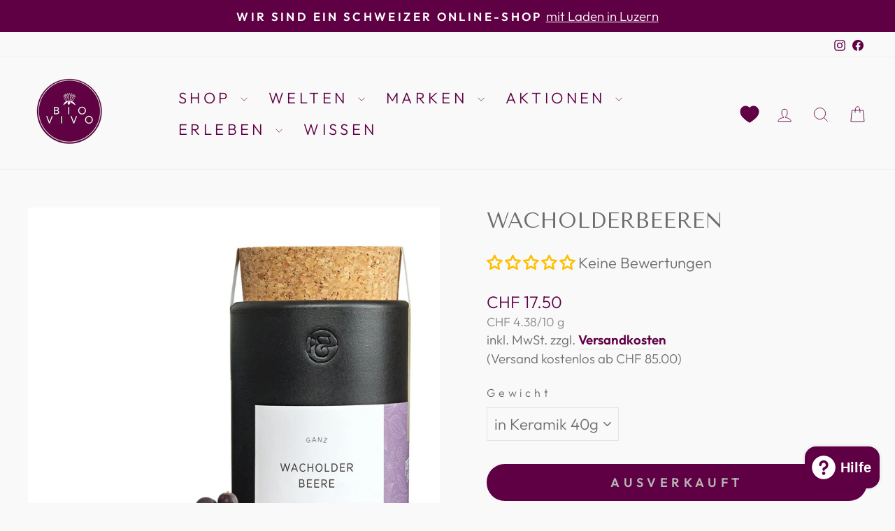

--- FILE ---
content_type: text/html; charset=utf-8
request_url: https://bio-vivo.ch/products/wacholder
body_size: 51961
content:
<!doctype html>
<html class="no-js" lang="de" dir="ltr">
  <head>
	<script src="//bio-vivo.ch/cdn/shop/files/pandectes-rules.js?v=7191072663200927672"></script>
	
    
    

    

    

    

    



    <meta name="google-site-verification" content="yq0XIPpEMQGwShV8mOLHE0LE6Xy8j1j1NMfoD-N3KjY" />

    <!-- Google Tag Manager -->
    <script>
      (function(w,d,s,l,i){w[l]=w[l]||[];w[l].push({'gtm.start':
      new Date().getTime(),event:'gtm.js'});var f=d.getElementsByTagName(s)[0],
      j=d.createElement(s),dl=l!='dataLayer'?'&l='+l:'';j.async=true;j.src=
      'https://www.googletagmanager.com/gtm.js?id='+i+dl;f.parentNode.insertBefore(j,f);
      })(window,document,'script','dataLayer','GTM-WHMBHFFL');
    </script>
    <!-- End Google Tag Manager -->

    <meta charset="utf-8">
    <meta http-equiv="X-UA-Compatible" content="IE=edge,chrome=1">
    <meta name="viewport" content="width=device-width,initial-scale=1">
    <meta name="theme-color" content="#600044">
    <link rel="canonical" href="https://bio-vivo.ch/products/wacholder">
    <link rel="preconnect" href="https://cdn.shopify.com" crossorigin>
    <link rel="preconnect" href="https://fonts.shopifycdn.com" crossorigin>
    <link rel="dns-prefetch" href="https://productreviews.shopifycdn.com">
    <link rel="dns-prefetch" href="https://ajax.googleapis.com">
    <link rel="dns-prefetch" href="https://maps.googleapis.com">
    <link rel="dns-prefetch" href="https://maps.gstatic.com">
    
<link rel="shortcut icon" href="//bio-vivo.ch/cdn/shop/files/Unbenannt-1_32x32.png?v=1680703366" type="image/png"><title>Pfeffersack &amp; Soehne - Wacholderbeeren
&ndash; BIO VIVO
</title>
<meta name="description" content="Die warmen, süssen Aromen des Wacholders sind berühmt für ihre Würzkraft in Wildragouts, Schmortöpfen, in Sauerkraut und Saucen für dunkles Fleisch. Die Wacholderbeeren von Pfeffersack &amp; Soehne werden schonend getrocknet und entfalten ihr volles Aroma sehr langsam. Wacholderbeeren bestellen...www.bio-vivo.ch"><meta property="og:site_name" content="BIO VIVO">
  <meta property="og:url" content="https://bio-vivo.ch/products/wacholder">
  <meta property="og:title" content="Wacholderbeeren">
  <meta property="og:type" content="product">
  <meta property="og:description" content="Die warmen, süssen Aromen des Wacholders sind berühmt für ihre Würzkraft in Wildragouts, Schmortöpfen, in Sauerkraut und Saucen für dunkles Fleisch. Die Wacholderbeeren von Pfeffersack &amp; Soehne werden schonend getrocknet und entfalten ihr volles Aroma sehr langsam. Wacholderbeeren bestellen...www.bio-vivo.ch"><meta property="og:image" content="http://bio-vivo.ch/cdn/shop/products/wacholderbeere-2-dose-gewuerz.jpg?v=1702979056">
    <meta property="og:image:secure_url" content="https://bio-vivo.ch/cdn/shop/products/wacholderbeere-2-dose-gewuerz.jpg?v=1702979056">
    <meta property="og:image:width" content="2000">
    <meta property="og:image:height" content="2000"><meta name="twitter:site" content="@">
  <meta name="twitter:card" content="summary_large_image">
  <meta name="twitter:title" content="Wacholderbeeren">
  <meta name="twitter:description" content="Die warmen, süssen Aromen des Wacholders sind berühmt für ihre Würzkraft in Wildragouts, Schmortöpfen, in Sauerkraut und Saucen für dunkles Fleisch. Die Wacholderbeeren von Pfeffersack &amp; Soehne werden schonend getrocknet und entfalten ihr volles Aroma sehr langsam. Wacholderbeeren bestellen...www.bio-vivo.ch">
<style data-shopify>@font-face {
  font-family: "Tenor Sans";
  font-weight: 400;
  font-style: normal;
  font-display: swap;
  src: url("//bio-vivo.ch/cdn/fonts/tenor_sans/tenorsans_n4.966071a72c28462a9256039d3e3dc5b0cf314f65.woff2") format("woff2"),
       url("//bio-vivo.ch/cdn/fonts/tenor_sans/tenorsans_n4.2282841d948f9649ba5c3cad6ea46df268141820.woff") format("woff");
}

  @font-face {
  font-family: Outfit;
  font-weight: 300;
  font-style: normal;
  font-display: swap;
  src: url("//bio-vivo.ch/cdn/fonts/outfit/outfit_n3.8c97ae4c4fac7c2ea467a6dc784857f4de7e0e37.woff2") format("woff2"),
       url("//bio-vivo.ch/cdn/fonts/outfit/outfit_n3.b50a189ccde91f9bceee88f207c18c09f0b62a7b.woff") format("woff");
}


  @font-face {
  font-family: Outfit;
  font-weight: 600;
  font-style: normal;
  font-display: swap;
  src: url("//bio-vivo.ch/cdn/fonts/outfit/outfit_n6.dfcbaa80187851df2e8384061616a8eaa1702fdc.woff2") format("woff2"),
       url("//bio-vivo.ch/cdn/fonts/outfit/outfit_n6.88384e9fc3e36038624caccb938f24ea8008a91d.woff") format("woff");
}

  
  
</style><link href="//bio-vivo.ch/cdn/shop/t/36/assets/theme.css?v=101043992863891442621748446027" rel="stylesheet" type="text/css" media="all" />
    <link href="//bio-vivo.ch/cdn/shop/t/36/assets/custom.css?v=97241283336610039041758727692" rel="stylesheet" type="text/css" media="all" />
<style data-shopify>:root {
    --typeHeaderPrimary: "Tenor Sans";
    --typeHeaderFallback: sans-serif;
    --typeHeaderSize: 36px;
    --typeHeaderWeight: 400;
    --typeHeaderLineHeight: 1.3;
    --typeHeaderSpacing: 0.0em;

    --typeBasePrimary:Outfit;
    --typeBaseFallback:sans-serif;
    --typeBaseSize: 22px;
    --typeBaseWeight: 300;
    --typeBaseSpacing: 0.0em;
    --typeBaseLineHeight: 1.4;
    --typeBaselineHeightMinus01: 1.3;

    --typeCollectionTitle: 20px;

    --iconWeight: 2px;
    --iconLinecaps: miter;

    
        --buttonRadius: 50px;
    

    --colorGridOverlayOpacity: 0.1;
    }

    .placeholder-content {
    background-image: linear-gradient(100deg, #ffffff 40%, #f7f7f7 63%, #ffffff 79%);
    }</style><script>
      document.documentElement.className = document.documentElement.className.replace('no-js', 'js');
      window.theme = window.theme || {};
      theme.routes = {
        home: "/",
        cart: "/cart.js",
        cartPage: "/cart",
        cartAdd: "/cart/add.js",
        cartChange: "/cart/change.js",
        search: "/search",
        predictive_url: "/search/suggest"
      };
      theme.strings = {
        soldOut: "Ausverkauft",
        unavailable: "Bald wieder da!",
        inStockLabel: "Auf Lager",
        oneStockLabel: "Nur noch wenige an Lager.",
        otherStockLabel: "Bestand niedrig.",
        willNotShipUntil: "Wird nach dem [date] versendet",
        willBeInStockAfter: "Wird nach dem [date] auf Lager sein",
        waitingForStock: "Inventar auf dem Weg",
        savePrice: "Spare [saved_amount]",
        cartEmpty: "Dein Einkaufswagen ist im Moment leer.",
        cartTermsConfirmation: "Bitte stimme unseren AGB\u0026#39;s noch zu.",
        searchCollections: "Kollektionen",
        searchPages: "Seiten",
        searchArticles: "Artikel",
        productFrom: "ab ",
        maxQuantity: "Du kannst nur haben [quantity] von [title] in Ihrem Warenkorbt."
      };
      window.theme.strings.freeShippingEligible = "Sie sind berechtigt für kostenlosen Versand!";
      window.theme.strings.freeShippingMessage = "Fügen Sie {{ amount }} zu Ihrem Warenkorb hinzu, um kostenlosen Versand zu erhalten";
      window.theme.strings.freeShippingMessageHtml = "Fügen Sie \u003cspan class=\"cs-highlight\"\u003e\u003c\/span\u003e zu Ihrem Warenkorb hinzu, um kostenlosen Versand zu erhalten";
      theme.settings = {
        cartType: "drawer",
        isCustomerTemplate: false,
        moneyFormat: "CHF  {{amount}}",
        saveType: "percent",
        productImageSize: "square",
        productImageCover: true,
        predictiveSearch: true,
        predictiveSearchType: null,
        predictiveSearchVendor: false,
        predictiveSearchPrice: false,
        quickView: true,
        themeName: 'Impulse',
        themeVersion: "7.3.3",
        freeShippingLimit: 85,
        free_shipping_message: "Füge noch {{ amount }} zu deinem Warenkorb hinzu, um kostenlosen Versand zu erhalten.",
        enable_free_shipping_progress: true,
        small_order_threshold: 25,
        small_order_message: "Lege noch {{ amount }} in den Warenkorb und spare dir den Kleinmengenzuschlag von CHF 6.50.",
        free_shipping_hide_min: 25,
        free_shipping_hide_max: 35
      };
    </script>
    <script>window.performance && window.performance.mark && window.performance.mark('shopify.content_for_header.start');</script><meta name="google-site-verification" content="486YNlCgWw1bg4KBKjV4i6FMmsDBquXQLssjBelFV_A">
<meta id="shopify-digital-wallet" name="shopify-digital-wallet" content="/3432546417/digital_wallets/dialog">
<meta name="shopify-checkout-api-token" content="f3f92e30edcabdb4fd70d1a58104bd34">
<meta id="in-context-paypal-metadata" data-shop-id="3432546417" data-venmo-supported="false" data-environment="production" data-locale="de_DE" data-paypal-v4="true" data-currency="CHF">
<link rel="alternate" type="application/json+oembed" href="https://bio-vivo.ch/products/wacholder.oembed">
<script async="async" src="/checkouts/internal/preloads.js?locale=de-CH"></script>
<script id="shopify-features" type="application/json">{"accessToken":"f3f92e30edcabdb4fd70d1a58104bd34","betas":["rich-media-storefront-analytics"],"domain":"bio-vivo.ch","predictiveSearch":true,"shopId":3432546417,"locale":"de"}</script>
<script>var Shopify = Shopify || {};
Shopify.shop = "cocotec-ag.myshopify.com";
Shopify.locale = "de";
Shopify.currency = {"active":"CHF","rate":"1.0"};
Shopify.country = "CH";
Shopify.theme = {"name":"Rising Star is Coming","id":177033019768,"schema_name":"Impulse","schema_version":"7.3.3","theme_store_id":857,"role":"main"};
Shopify.theme.handle = "null";
Shopify.theme.style = {"id":null,"handle":null};
Shopify.cdnHost = "bio-vivo.ch/cdn";
Shopify.routes = Shopify.routes || {};
Shopify.routes.root = "/";</script>
<script type="module">!function(o){(o.Shopify=o.Shopify||{}).modules=!0}(window);</script>
<script>!function(o){function n(){var o=[];function n(){o.push(Array.prototype.slice.apply(arguments))}return n.q=o,n}var t=o.Shopify=o.Shopify||{};t.loadFeatures=n(),t.autoloadFeatures=n()}(window);</script>
<script id="shop-js-analytics" type="application/json">{"pageType":"product"}</script>
<script defer="defer" async type="module" src="//bio-vivo.ch/cdn/shopifycloud/shop-js/modules/v2/client.init-shop-cart-sync_e98Ab_XN.de.esm.js"></script>
<script defer="defer" async type="module" src="//bio-vivo.ch/cdn/shopifycloud/shop-js/modules/v2/chunk.common_Pcw9EP95.esm.js"></script>
<script defer="defer" async type="module" src="//bio-vivo.ch/cdn/shopifycloud/shop-js/modules/v2/chunk.modal_CzmY4ZhL.esm.js"></script>
<script type="module">
  await import("//bio-vivo.ch/cdn/shopifycloud/shop-js/modules/v2/client.init-shop-cart-sync_e98Ab_XN.de.esm.js");
await import("//bio-vivo.ch/cdn/shopifycloud/shop-js/modules/v2/chunk.common_Pcw9EP95.esm.js");
await import("//bio-vivo.ch/cdn/shopifycloud/shop-js/modules/v2/chunk.modal_CzmY4ZhL.esm.js");

  window.Shopify.SignInWithShop?.initShopCartSync?.({"fedCMEnabled":true,"windoidEnabled":true});

</script>
<script id="__st">var __st={"a":3432546417,"offset":3600,"reqid":"de8e5dff-49c2-42fe-9d3e-d9d0ceb74f11-1769277548","pageurl":"bio-vivo.ch\/products\/wacholder","u":"f444901bb7a3","p":"product","rtyp":"product","rid":6823589642353};</script>
<script>window.ShopifyPaypalV4VisibilityTracking = true;</script>
<script id="form-persister">!function(){'use strict';const t='contact',e='new_comment',n=[[t,t],['blogs',e],['comments',e],[t,'customer']],o='password',r='form_key',c=['recaptcha-v3-token','g-recaptcha-response','h-captcha-response',o],s=()=>{try{return window.sessionStorage}catch{return}},i='__shopify_v',u=t=>t.elements[r],a=function(){const t=[...n].map((([t,e])=>`form[action*='/${t}']:not([data-nocaptcha='true']) input[name='form_type'][value='${e}']`)).join(',');var e;return e=t,()=>e?[...document.querySelectorAll(e)].map((t=>t.form)):[]}();function m(t){const e=u(t);a().includes(t)&&(!e||!e.value)&&function(t){try{if(!s())return;!function(t){const e=s();if(!e)return;const n=u(t);if(!n)return;const o=n.value;o&&e.removeItem(o)}(t);const e=Array.from(Array(32),(()=>Math.random().toString(36)[2])).join('');!function(t,e){u(t)||t.append(Object.assign(document.createElement('input'),{type:'hidden',name:r})),t.elements[r].value=e}(t,e),function(t,e){const n=s();if(!n)return;const r=[...t.querySelectorAll(`input[type='${o}']`)].map((({name:t})=>t)),u=[...c,...r],a={};for(const[o,c]of new FormData(t).entries())u.includes(o)||(a[o]=c);n.setItem(e,JSON.stringify({[i]:1,action:t.action,data:a}))}(t,e)}catch(e){console.error('failed to persist form',e)}}(t)}const f=t=>{if('true'===t.dataset.persistBound)return;const e=function(t,e){const n=function(t){return'function'==typeof t.submit?t.submit:HTMLFormElement.prototype.submit}(t).bind(t);return function(){let t;return()=>{t||(t=!0,(()=>{try{e(),n()}catch(t){(t=>{console.error('form submit failed',t)})(t)}})(),setTimeout((()=>t=!1),250))}}()}(t,(()=>{m(t)}));!function(t,e){if('function'==typeof t.submit&&'function'==typeof e)try{t.submit=e}catch{}}(t,e),t.addEventListener('submit',(t=>{t.preventDefault(),e()})),t.dataset.persistBound='true'};!function(){function t(t){const e=(t=>{const e=t.target;return e instanceof HTMLFormElement?e:e&&e.form})(t);e&&m(e)}document.addEventListener('submit',t),document.addEventListener('DOMContentLoaded',(()=>{const e=a();for(const t of e)f(t);var n;n=document.body,new window.MutationObserver((t=>{for(const e of t)if('childList'===e.type&&e.addedNodes.length)for(const t of e.addedNodes)1===t.nodeType&&'FORM'===t.tagName&&a().includes(t)&&f(t)})).observe(n,{childList:!0,subtree:!0,attributes:!1}),document.removeEventListener('submit',t)}))}()}();</script>
<script integrity="sha256-4kQ18oKyAcykRKYeNunJcIwy7WH5gtpwJnB7kiuLZ1E=" data-source-attribution="shopify.loadfeatures" defer="defer" src="//bio-vivo.ch/cdn/shopifycloud/storefront/assets/storefront/load_feature-a0a9edcb.js" crossorigin="anonymous"></script>
<script data-source-attribution="shopify.dynamic_checkout.dynamic.init">var Shopify=Shopify||{};Shopify.PaymentButton=Shopify.PaymentButton||{isStorefrontPortableWallets:!0,init:function(){window.Shopify.PaymentButton.init=function(){};var t=document.createElement("script");t.src="https://bio-vivo.ch/cdn/shopifycloud/portable-wallets/latest/portable-wallets.de.js",t.type="module",document.head.appendChild(t)}};
</script>
<script data-source-attribution="shopify.dynamic_checkout.buyer_consent">
  function portableWalletsHideBuyerConsent(e){var t=document.getElementById("shopify-buyer-consent"),n=document.getElementById("shopify-subscription-policy-button");t&&n&&(t.classList.add("hidden"),t.setAttribute("aria-hidden","true"),n.removeEventListener("click",e))}function portableWalletsShowBuyerConsent(e){var t=document.getElementById("shopify-buyer-consent"),n=document.getElementById("shopify-subscription-policy-button");t&&n&&(t.classList.remove("hidden"),t.removeAttribute("aria-hidden"),n.addEventListener("click",e))}window.Shopify?.PaymentButton&&(window.Shopify.PaymentButton.hideBuyerConsent=portableWalletsHideBuyerConsent,window.Shopify.PaymentButton.showBuyerConsent=portableWalletsShowBuyerConsent);
</script>
<script data-source-attribution="shopify.dynamic_checkout.cart.bootstrap">document.addEventListener("DOMContentLoaded",(function(){function t(){return document.querySelector("shopify-accelerated-checkout-cart, shopify-accelerated-checkout")}if(t())Shopify.PaymentButton.init();else{new MutationObserver((function(e,n){t()&&(Shopify.PaymentButton.init(),n.disconnect())})).observe(document.body,{childList:!0,subtree:!0})}}));
</script>
<link id="shopify-accelerated-checkout-styles" rel="stylesheet" media="screen" href="https://bio-vivo.ch/cdn/shopifycloud/portable-wallets/latest/accelerated-checkout-backwards-compat.css" crossorigin="anonymous">
<style id="shopify-accelerated-checkout-cart">
        #shopify-buyer-consent {
  margin-top: 1em;
  display: inline-block;
  width: 100%;
}

#shopify-buyer-consent.hidden {
  display: none;
}

#shopify-subscription-policy-button {
  background: none;
  border: none;
  padding: 0;
  text-decoration: underline;
  font-size: inherit;
  cursor: pointer;
}

#shopify-subscription-policy-button::before {
  box-shadow: none;
}

      </style>

<script>window.performance && window.performance.mark && window.performance.mark('shopify.content_for_header.end');</script>
    <script src="//bio-vivo.ch/cdn/shop/t/36/assets/vendor-scripts-v11.js" defer="defer"></script><script src="//bio-vivo.ch/cdn/shop/t/36/assets/theme.js?v=141749047789979717671745418176" defer="defer"></script>
    <!-- "snippets/shogun-head.liquid" was not rendered, the associated app was uninstalled -->
  <meta name="google-site-verification" content="QoNCnEI7qjI-FBNK5vfihkugPglMXbcMtn8IguskCu8" />
  <!-- BEGIN app block: shopify://apps/pandectes-gdpr/blocks/banner/58c0baa2-6cc1-480c-9ea6-38d6d559556a -->
  
    
      <!-- TCF is active, scripts are loaded above -->
      
        <script>
          if (!window.PandectesRulesSettings) {
            window.PandectesRulesSettings = {"store":{"id":3432546417,"adminMode":false,"headless":false,"storefrontRootDomain":"","checkoutRootDomain":"","storefrontAccessToken":""},"banner":{"revokableTrigger":false,"cookiesBlockedByDefault":"7","hybridStrict":false,"isActive":true},"geolocation":{"auOnly":false,"brOnly":false,"caOnly":false,"chOnly":false,"euOnly":false,"jpOnly":false,"nzOnly":false,"thOnly":false,"zaOnly":false,"canadaOnly":false,"canadaLaw25":false,"canadaPipeda":false,"globalVisibility":true},"blocker":{"isActive":false,"googleConsentMode":{"isActive":true,"id":"","analyticsId":"G-NNQ49X4TEY","adwordsId":"","adStorageCategory":4,"analyticsStorageCategory":2,"functionalityStorageCategory":1,"personalizationStorageCategory":1,"securityStorageCategory":0,"customEvent":false,"redactData":false,"urlPassthrough":false,"dataLayerProperty":"dataLayer","waitForUpdate":0,"useNativeChannel":false},"facebookPixel":{"isActive":false,"id":"","ldu":false},"microsoft":{"isActive":false,"uetTags":""},"clarity":{},"rakuten":{"isActive":false,"cmp":false,"ccpa":false},"gpcIsActive":true,"klaviyoIsActive":false,"defaultBlocked":7,"patterns":{"whiteList":[],"blackList":{"1":[],"2":[],"4":[],"8":[]},"iframesWhiteList":[],"iframesBlackList":{"1":[],"2":[],"4":[],"8":[]},"beaconsWhiteList":[],"beaconsBlackList":{"1":[],"2":[],"4":[],"8":[]}}}};
            const rulesScript = document.createElement('script');
            window.PandectesRulesSettings.auto = true;
            rulesScript.src = "https://cdn.shopify.com/extensions/019bed03-b206-7ab3-9c8b-20b884e5903f/gdpr-243/assets/pandectes-rules.js";
            const firstChild = document.head.firstChild;
            document.head.insertBefore(rulesScript, firstChild);
          }
        </script>
      
      <script>
        
          window.PandectesSettings = {"store":{"id":3432546417,"plan":"plus","theme":"Copy of Impulse - Development Version - 22.04.25","primaryLocale":"de","adminMode":false,"headless":false,"storefrontRootDomain":"","checkoutRootDomain":"","storefrontAccessToken":""},"tsPublished":1763481240,"declaration":{"showType":true,"showPurpose":false,"showProvider":false,"declIntroText":"Wir verwenden Cookies, um die Funktionalität der Website zu optimieren, die Leistung zu analysieren und Ihnen ein personalisiertes Erlebnis zu bieten. Einige Cookies sind für den ordnungsgemäßen Betrieb der Website unerlässlich. Diese Cookies können nicht deaktiviert werden. In diesem Fenster können Sie Ihre Präferenzen für Cookies verwalten.","showDateGenerated":true},"language":{"unpublished":[],"languageMode":"Single","fallbackLanguage":"de","languageDetection":"browser","languagesSupported":[]},"texts":{"managed":{"headerText":{"de":"Wir respektieren deine Privatsphäre"},"consentText":{"de":"Diese Website verwendet Cookies, um Ihnen das beste Erlebnis zu bieten."},"linkText":{"de":"Datenschutzhinweis"},"imprintText":{"de":"Impressum"},"googleLinkText":{"de":"Googles Datenschutzbestimmungen"},"allowButtonText":{"de":"Annehmen"},"denyButtonText":{"de":"Ablehnen"},"dismissButtonText":{"de":"Okay"},"leaveSiteButtonText":{"de":"Diese Seite verlassen"},"preferencesButtonText":{"de":"Einstellungen"},"cookiePolicyText":{"de":"Cookie-Richtlinie"},"preferencesPopupTitleText":{"de":"Einwilligungseinstellungen verwalten"},"preferencesPopupIntroText":{"de":"Wir verwenden Cookies, um die Funktionalität der Website zu optimieren, die Leistung zu analysieren und Ihnen ein personalisiertes Erlebnis zu bieten. Einige Cookies sind für den ordnungsgemäßen Betrieb der Website unerlässlich. Diese Cookies können nicht deaktiviert werden. In diesem Fenster können Sie Ihre Präferenzen für Cookies verwalten."},"preferencesPopupSaveButtonText":{"de":"Auswahl speichern"},"preferencesPopupCloseButtonText":{"de":"Schließen"},"preferencesPopupAcceptAllButtonText":{"de":"Alles Akzeptieren"},"preferencesPopupRejectAllButtonText":{"de":"Alles ablehnen"},"cookiesDetailsText":{"de":"Cookie-Details"},"preferencesPopupAlwaysAllowedText":{"de":"Immer erlaubt"},"accessSectionParagraphText":{"de":"Sie haben das Recht, jederzeit auf Ihre Daten zuzugreifen."},"accessSectionTitleText":{"de":"Datenübertragbarkeit"},"accessSectionAccountInfoActionText":{"de":"persönliche Daten"},"accessSectionDownloadReportActionText":{"de":"Alle Daten anfordern"},"accessSectionGDPRRequestsActionText":{"de":"Anfragen betroffener Personen"},"accessSectionOrdersRecordsActionText":{"de":"Aufträge"},"rectificationSectionParagraphText":{"de":"Sie haben das Recht, die Aktualisierung Ihrer Daten zu verlangen, wann immer Sie dies für angemessen halten."},"rectificationSectionTitleText":{"de":"Datenberichtigung"},"rectificationCommentPlaceholder":{"de":"Beschreiben Sie, was Sie aktualisieren möchten"},"rectificationCommentValidationError":{"de":"Kommentar ist erforderlich"},"rectificationSectionEditAccountActionText":{"de":"Aktualisierung anfordern"},"erasureSectionTitleText":{"de":"Recht auf Löschung"},"erasureSectionParagraphText":{"de":"Sie haben das Recht, die Löschung aller Ihrer Daten zu verlangen. Danach können Sie nicht mehr auf Ihr Konto zugreifen."},"erasureSectionRequestDeletionActionText":{"de":"Löschung personenbezogener Daten anfordern"},"consentDate":{"de":"Zustimmungsdatum"},"consentId":{"de":"Einwilligungs-ID"},"consentSectionChangeConsentActionText":{"de":"Einwilligungspräferenz ändern"},"consentSectionConsentedText":{"de":"Sie haben der Cookie-Richtlinie dieser Website zugestimmt am"},"consentSectionNoConsentText":{"de":"Sie haben der Cookie-Richtlinie dieser Website nicht zugestimmt."},"consentSectionTitleText":{"de":"Ihre Cookie-Einwilligung"},"consentStatus":{"de":"Einwilligungspräferenz"},"confirmationFailureMessage":{"de":"Ihre Anfrage wurde nicht bestätigt. Bitte versuchen Sie es erneut und wenn das Problem weiterhin besteht, wenden Sie sich an den Ladenbesitzer, um Hilfe zu erhalten"},"confirmationFailureTitle":{"de":"Ein Problem ist aufgetreten"},"confirmationSuccessMessage":{"de":"Wir werden uns in Kürze zu Ihrem Anliegen bei Ihnen melden."},"confirmationSuccessTitle":{"de":"Ihre Anfrage wurde bestätigt"},"guestsSupportEmailFailureMessage":{"de":"Ihre Anfrage wurde nicht übermittelt. Bitte versuchen Sie es erneut und wenn das Problem weiterhin besteht, wenden Sie sich an den Shop-Inhaber, um Hilfe zu erhalten."},"guestsSupportEmailFailureTitle":{"de":"Ein Problem ist aufgetreten"},"guestsSupportEmailPlaceholder":{"de":"E-Mail-Addresse"},"guestsSupportEmailSuccessMessage":{"de":"Wenn Sie als Kunde dieses Shops registriert sind, erhalten Sie in Kürze eine E-Mail mit Anweisungen zum weiteren Vorgehen."},"guestsSupportEmailSuccessTitle":{"de":"Vielen Dank für die Anfrage"},"guestsSupportEmailValidationError":{"de":"Email ist ungültig"},"guestsSupportInfoText":{"de":"Bitte loggen Sie sich mit Ihrem Kundenkonto ein, um fortzufahren."},"submitButton":{"de":"einreichen"},"submittingButton":{"de":"Senden..."},"cancelButton":{"de":"Abbrechen"},"declIntroText":{"de":"Wir verwenden Cookies, um die Funktionalität der Website zu optimieren, die Leistung zu analysieren und Ihnen ein personalisiertes Erlebnis zu bieten. Einige Cookies sind für den ordnungsgemäßen Betrieb der Website unerlässlich. Diese Cookies können nicht deaktiviert werden. In diesem Fenster können Sie Ihre Präferenzen für Cookies verwalten."},"declName":{"de":"Name"},"declPurpose":{"de":"Zweck"},"declType":{"de":"Typ"},"declRetention":{"de":"Speicherdauer"},"declProvider":{"de":"Anbieter"},"declFirstParty":{"de":"Erstanbieter"},"declThirdParty":{"de":"Drittanbieter"},"declSeconds":{"de":"Sekunden"},"declMinutes":{"de":"Minuten"},"declHours":{"de":"Std."},"declDays":{"de":"Tage"},"declWeeks":{"de":"Woche(n)"},"declMonths":{"de":"Monate"},"declYears":{"de":"Jahre"},"declSession":{"de":"Sitzung"},"declDomain":{"de":"Domain"},"declPath":{"de":"Weg"}},"categories":{"strictlyNecessaryCookiesTitleText":{"de":"Unbedingt erforderlich"},"strictlyNecessaryCookiesDescriptionText":{"de":"Diese Cookies sind unerlässlich, damit Sie sich auf der Website bewegen und ihre Funktionen nutzen können, z. B. den Zugriff auf sichere Bereiche der Website. Ohne diese Cookies kann die Website nicht richtig funktionieren."},"functionalityCookiesTitleText":{"de":"Funktionale Cookies"},"functionalityCookiesDescriptionText":{"de":"Diese Cookies ermöglichen es der Website, verbesserte Funktionalität und Personalisierung bereitzustellen. Sie können von uns oder von Drittanbietern gesetzt werden, deren Dienste wir auf unseren Seiten hinzugefügt haben. Wenn Sie diese Cookies nicht zulassen, funktionieren einige oder alle dieser Dienste möglicherweise nicht richtig."},"performanceCookiesTitleText":{"de":"Performance-Cookies"},"performanceCookiesDescriptionText":{"de":"Diese Cookies ermöglichen es uns, die Leistung unserer Website zu überwachen und zu verbessern. Sie ermöglichen es uns beispielsweise, Besuche zu zählen, Verkehrsquellen zu identifizieren und zu sehen, welche Teile der Website am beliebtesten sind."},"targetingCookiesTitleText":{"de":"Targeting-Cookies"},"targetingCookiesDescriptionText":{"de":"Diese Cookies können von unseren Werbepartnern über unsere Website gesetzt werden. Sie können von diesen Unternehmen verwendet werden, um ein Profil Ihrer Interessen zu erstellen und Ihnen relevante Werbung auf anderen Websites anzuzeigen. Sie speichern keine direkten personenbezogenen Daten, sondern basieren auf der eindeutigen Identifizierung Ihres Browsers und Ihres Internetgeräts. Wenn Sie diese Cookies nicht zulassen, erleben Sie weniger zielgerichtete Werbung."},"unclassifiedCookiesTitleText":{"de":"Unklassifizierte Cookies"},"unclassifiedCookiesDescriptionText":{"de":"Unklassifizierte Cookies sind Cookies, die wir gerade zusammen mit den Anbietern einzelner Cookies klassifizieren."}},"auto":{}},"library":{"previewMode":false,"fadeInTimeout":0,"defaultBlocked":7,"showLink":true,"showImprintLink":true,"showGoogleLink":false,"enabled":true,"cookie":{"expiryDays":365,"secure":true,"domain":""},"dismissOnScroll":false,"dismissOnWindowClick":false,"dismissOnTimeout":false,"palette":{"popup":{"background":"#FFFFFF","backgroundForCalculations":{"a":1,"b":255,"g":255,"r":255},"text":"#6D6D6D"},"button":{"background":"#600044","backgroundForCalculations":{"a":1,"b":68,"g":0,"r":96},"text":"#FFFFFF","textForCalculation":{"a":1,"b":255,"g":255,"r":255},"border":"transparent"}},"content":{"href":"https://bio-vivo.ch/policies/privacy-policy","imprintHref":"https://bio-vivo.ch/pages/impressum","close":"&#10005;","target":"_blank","logo":"<img class=\"cc-banner-logo\" style=\"max-height: 40px;\" src=\"https://cocotec-ag.myshopify.com/cdn/shop/files/pandectes-banner-logo.png\" alt=\"Cookie banner\" />"},"window":"<div role=\"dialog\" aria-label=\"{{header}}\" aria-describedby=\"cookieconsent:desc\" id=\"pandectes-banner\" class=\"cc-window-wrapper cc-bottom-center-wrapper\"><div class=\"pd-cookie-banner-window cc-window {{classes}}\">{{children}}</div></div>","compliance":{"custom":"<div class=\"cc-compliance cc-highlight\">{{preferences}}{{allow}}</div>"},"type":"custom","layouts":{"basic":"{{logo}}{{messagelink}}{{compliance}}"},"position":"bottom-center","theme":"classic","revokable":true,"animateRevokable":false,"revokableReset":false,"revokableLogoUrl":"https://cocotec-ag.myshopify.com/cdn/shop/files/pandectes-reopen-logo.png","revokablePlacement":"bottom-left","revokableMarginHorizontal":15,"revokableMarginVertical":15,"static":false,"autoAttach":true,"hasTransition":true,"blacklistPage":[""],"elements":{"close":"<button aria-label=\"Schließen\" type=\"button\" class=\"cc-close\">{{close}}</button>","dismiss":"<button type=\"button\" class=\"cc-btn cc-btn-decision cc-dismiss\">{{dismiss}}</button>","allow":"<button type=\"button\" class=\"cc-btn cc-btn-decision cc-allow\">{{allow}}</button>","deny":"<button type=\"button\" class=\"cc-btn cc-btn-decision cc-deny\">{{deny}}</button>","preferences":"<button type=\"button\" class=\"cc-btn cc-settings\" aria-controls=\"pd-cp-preferences\" onclick=\"Pandectes.fn.openPreferences()\">{{preferences}}</button>"}},"geolocation":{"auOnly":false,"brOnly":false,"caOnly":false,"chOnly":false,"euOnly":false,"jpOnly":false,"nzOnly":false,"thOnly":false,"zaOnly":false,"canadaOnly":false,"canadaLaw25":false,"canadaPipeda":false,"globalVisibility":true},"dsr":{"guestsSupport":false,"accessSectionDownloadReportAuto":false},"banner":{"resetTs":1738746514,"extraCss":"        .cc-banner-logo {max-width: 24em!important;}    @media(min-width: 768px) {.cc-window.cc-floating{max-width: 24em!important;width: 24em!important;}}    .cc-message, .pd-cookie-banner-window .cc-header, .cc-logo {text-align: left}    .cc-window-wrapper{z-index: 2147483647;}    .cc-window{z-index: 2147483647;font-family: inherit;}    .pd-cookie-banner-window .cc-header{font-family: inherit;}    .pd-cp-ui{font-family: inherit; background-color: #FFFFFF;color:#6D6D6D;}    button.pd-cp-btn, a.pd-cp-btn{background-color:#600044;color:#FFFFFF!important;}    input + .pd-cp-preferences-slider{background-color: rgba(109, 109, 109, 0.3)}    .pd-cp-scrolling-section::-webkit-scrollbar{background-color: rgba(109, 109, 109, 0.3)}    input:checked + .pd-cp-preferences-slider{background-color: rgba(109, 109, 109, 1)}    .pd-cp-scrolling-section::-webkit-scrollbar-thumb {background-color: rgba(109, 109, 109, 1)}    .pd-cp-ui-close{color:#6D6D6D;}    .pd-cp-preferences-slider:before{background-color: #FFFFFF}    .pd-cp-title:before {border-color: #6D6D6D!important}    .pd-cp-preferences-slider{background-color:#6D6D6D}    .pd-cp-toggle{color:#6D6D6D!important}    @media(max-width:699px) {.pd-cp-ui-close-top svg {fill: #6D6D6D}}    .pd-cp-toggle:hover,.pd-cp-toggle:visited,.pd-cp-toggle:active{color:#6D6D6D!important}    .pd-cookie-banner-window {box-shadow: 0 0 18px rgb(0 0 0 / 20%);}  ","customJavascript":{"useButtons":true},"showPoweredBy":false,"logoHeight":40,"revokableTrigger":false,"hybridStrict":false,"cookiesBlockedByDefault":"7","isActive":true,"implicitSavePreferences":true,"cookieIcon":false,"blockBots":false,"showCookiesDetails":true,"hasTransition":true,"blockingPage":false,"showOnlyLandingPage":false,"leaveSiteUrl":"https://www.google.com","linkRespectStoreLang":false},"cookies":{"0":[{"name":"secure_customer_sig","type":"http","domain":"bio-vivo.ch","path":"/","provider":"Shopify","firstParty":true,"retention":"1 year(s)","session":false,"expires":1,"unit":"declYears","purpose":{"de":"Wird im Zusammenhang mit dem Kundenlogin verwendet."}},{"name":"localization","type":"http","domain":"bio-vivo.ch","path":"/","provider":"Shopify","firstParty":true,"retention":"1 year(s)","session":false,"expires":1,"unit":"declYears","purpose":{"de":"Lokalisierung von Shopify-Shops"}},{"name":"cart_currency","type":"http","domain":"bio-vivo.ch","path":"/","provider":"Shopify","firstParty":true,"retention":"2 week(s)","session":false,"expires":2,"unit":"declWeeks","purpose":{"de":"Das Cookie ist für die sichere Checkout- und Zahlungsfunktion auf der Website erforderlich. Diese Funktion wird von shopify.com bereitgestellt."}},{"name":"keep_alive","type":"http","domain":"bio-vivo.ch","path":"/","provider":"Shopify","firstParty":true,"retention":"30 minute(s)","session":false,"expires":30,"unit":"declMinutes","purpose":{"de":"Wird im Zusammenhang mit der Käuferlokalisierung verwendet."}},{"name":"_tracking_consent","type":"http","domain":".bio-vivo.ch","path":"/","provider":"Shopify","firstParty":true,"retention":"1 year(s)","session":false,"expires":1,"unit":"declYears","purpose":{"de":"Tracking-Einstellungen."}}],"1":[],"2":[{"name":"__cf_bm","type":"http","domain":".livewishlist.scriptengine.net","path":"/","provider":"CloudFlare","firstParty":false,"retention":"30 minute(s)","session":false,"expires":30,"unit":"declMinutes","purpose":{"de":"Wird verwendet, um eingehenden Datenverkehr zu verwalten, der den mit Bots verbundenen Kriterien entspricht."}}],"4":[{"name":"MUID","type":"http","domain":".bing.com","path":"/","provider":"Microsoft","firstParty":false,"retention":"1 year(s)","session":false,"expires":1,"unit":"declYears","purpose":{"de":"Cookie wird von Microsoft platziert, um Besuche auf Websites zu verfolgen."}},{"name":"_uetsid","type":"http","domain":".bio-vivo.ch","path":"/","provider":"Bing","firstParty":true,"retention":"1 day(s)","session":false,"expires":1,"unit":"declDays","purpose":{"de":"Dieses Cookie wird von Bing verwendet, um zu bestimmen, welche Anzeigen gezeigt werden sollen, die für den Endbenutzer relevant sein könnten, der die Website durchsucht."}},{"name":"_uetvid","type":"http","domain":".bio-vivo.ch","path":"/","provider":"Bing","firstParty":true,"retention":"1 year(s)","session":false,"expires":1,"unit":"declYears","purpose":{"de":"Wird verwendet, um Besucher auf mehreren Websites zu verfolgen, um relevante Werbung basierend auf den Präferenzen des Besuchers zu präsentieren."}}],"8":[{"name":"WISHLIST_TOTAL","type":"http","domain":"bio-vivo.ch","path":"/","provider":"Unknown","firstParty":true,"retention":"1 month(s)","session":false,"expires":1,"unit":"declMonths","purpose":{"de":""}},{"name":"MSPTC","type":"http","domain":".bing.com","path":"/","provider":"Unknown","firstParty":false,"retention":"1 year(s)","session":false,"expires":1,"unit":"declYears","purpose":{"de":""}},{"name":"wpm-test-cookie","type":"http","domain":"ch","path":"/","provider":"Unknown","firstParty":false,"retention":"Session","session":true,"expires":1,"unit":"declSeconds","purpose":{"de":""}},{"name":"WISHLIST_PRODUCTS_IDS_SET","type":"http","domain":"bio-vivo.ch","path":"/","provider":"Unknown","firstParty":true,"retention":"1 month(s)","session":false,"expires":1,"unit":"declMonths","purpose":{"de":""}},{"name":"WISHLIST_PRODUCTS_IDS","type":"http","domain":"bio-vivo.ch","path":"/","provider":"Unknown","firstParty":true,"retention":"1 month(s)","session":false,"expires":1,"unit":"declMonths","purpose":{"de":""}},{"name":"wpm-test-cookie","type":"http","domain":"bio-vivo.ch","path":"/","provider":"Unknown","firstParty":true,"retention":"Session","session":true,"expires":1,"unit":"declSeconds","purpose":{"de":""}},{"name":"WISHLIST_IP_ADDRESS","type":"http","domain":"bio-vivo.ch","path":"/","provider":"Unknown","firstParty":true,"retention":"1 month(s)","session":false,"expires":1,"unit":"declMonths","purpose":{"de":""}},{"name":"WISHLIST_UUID","type":"http","domain":"bio-vivo.ch","path":"/","provider":"Unknown","firstParty":true,"retention":"1 month(s)","session":false,"expires":1,"unit":"declMonths","purpose":{"de":""}}]},"blocker":{"isActive":false,"googleConsentMode":{"id":"","analyticsId":"G-NNQ49X4TEY","adwordsId":"","isActive":true,"adStorageCategory":4,"analyticsStorageCategory":2,"personalizationStorageCategory":1,"functionalityStorageCategory":1,"customEvent":false,"securityStorageCategory":0,"redactData":false,"urlPassthrough":false,"dataLayerProperty":"dataLayer","waitForUpdate":0,"useNativeChannel":false},"facebookPixel":{"id":"","isActive":false,"ldu":false},"microsoft":{"isActive":false,"uetTags":""},"rakuten":{"isActive":false,"cmp":false,"ccpa":false},"klaviyoIsActive":false,"gpcIsActive":true,"clarity":{},"defaultBlocked":7,"patterns":{"whiteList":[],"blackList":{"1":[],"2":[],"4":[],"8":[]},"iframesWhiteList":[],"iframesBlackList":{"1":[],"2":[],"4":[],"8":[]},"beaconsWhiteList":[],"beaconsBlackList":{"1":[],"2":[],"4":[],"8":[]}}}};
        
        window.addEventListener('DOMContentLoaded', function(){
          const script = document.createElement('script');
          
            script.src = "https://cdn.shopify.com/extensions/019bed03-b206-7ab3-9c8b-20b884e5903f/gdpr-243/assets/pandectes-core.js";
          
          script.defer = true;
          document.body.appendChild(script);
        })
      </script>
    
  


<!-- END app block --><!-- BEGIN app block: shopify://apps/judge-me-reviews/blocks/judgeme_core/61ccd3b1-a9f2-4160-9fe9-4fec8413e5d8 --><!-- Start of Judge.me Core -->






<link rel="dns-prefetch" href="https://cdnwidget.judge.me">
<link rel="dns-prefetch" href="https://cdn.judge.me">
<link rel="dns-prefetch" href="https://cdn1.judge.me">
<link rel="dns-prefetch" href="https://api.judge.me">

<script data-cfasync='false' class='jdgm-settings-script'>window.jdgmSettings={"pagination":5,"disable_web_reviews":false,"badge_no_review_text":"Keine Bewertungen","badge_n_reviews_text":"{{ n }} glückliche Kunden","badge_star_color":"#FFBF00","hide_badge_preview_if_no_reviews":false,"badge_hide_text":false,"enforce_center_preview_badge":false,"widget_title":"PRODUKTBEWERTUNGEN","widget_open_form_text":"Hier Bewertung schreiben","widget_close_form_text":"Bewertung abbrechen","widget_refresh_page_text":"Seite aktualisieren","widget_summary_text":"Basierend auf {{ number_of_reviews }} Bewertung/Bewertungen","widget_no_review_text":"Schreibe die erste Bewertung für dieses Produkt!","widget_name_field_text":"Name","widget_verified_name_field_text":"Verifizierter Name (öffentlich)","widget_name_placeholder_text":"Name","widget_required_field_error_text":"Dieses Feld ist erforderlich.","widget_email_field_text":"E-Mail-Adresse","widget_verified_email_field_text":"Verifizierte E-Mail (privat, kann nicht bearbeitet werden)","widget_email_placeholder_text":"Dein E-Mail-Adresse","widget_email_field_error_text":"Bitte geben Sie eine gültige E-Mail-Adresse ein.","widget_rating_field_text":"Wie viele Sterne gibst du uns?","widget_review_title_field_text":"Titel","widget_review_title_placeholder_text":"Welches Produkt möchtest du bewerten?","widget_review_body_field_text":"Wie gefällt dir unser Produkt?","widget_review_body_placeholder_text":"Beginne hier zu schreiben...","widget_pictures_field_text":"Bild/Video (optional)","widget_submit_review_text":"Bewertung abschicken","widget_submit_verified_review_text":"Verifizierte Bewertung abschicken","widget_submit_success_msg_with_auto_publish":"Vielen Dank! Bitte aktualisieren Sie die Seite in wenigen Momenten, um Ihre Bewertung zu sehen. Sie können Ihre Bewertung entfernen oder bearbeiten, indem Sie sich bei \u003ca href='https://judge.me/login' target='_blank' rel='nofollow noopener'\u003eJudge.me\u003c/a\u003e anmelden","widget_submit_success_msg_no_auto_publish":"Vielen Dank! Ihre Bewertung wird veröffentlicht, sobald sie vom Shop-Administrator genehmigt wurde. Sie können Ihre Bewertung entfernen oder bearbeiten, indem Sie sich bei \u003ca href='https://judge.me/login' target='_blank' rel='nofollow noopener'\u003eJudge.me\u003c/a\u003e anmelden","widget_show_default_reviews_out_of_total_text":"Es werden {{ n_reviews_shown }} von {{ n_reviews }} Bewertungen angezeigt.","widget_show_all_link_text":"Alle anzeigen","widget_show_less_link_text":"Weniger anzeigen","widget_author_said_text":"{{ reviewer_name }} sagte:","widget_days_text":"vor {{ n }} Tag/Tagen","widget_weeks_text":"vor {{ n }} Woche/Wochen","widget_months_text":"vor {{ n }} Monat/Monaten","widget_years_text":"vor {{ n }} Jahr/Jahren","widget_yesterday_text":"Gestern","widget_today_text":"Heute","widget_replied_text":"\u003e\u003e {{ shop_name }} antwortete:","widget_read_more_text":"Mehr lesen","widget_reviewer_name_as_initial":"","widget_rating_filter_color":"#600044","widget_rating_filter_see_all_text":"Alle Bewertungen anzeigen","widget_sorting_most_recent_text":"Neueste","widget_sorting_highest_rating_text":"Höchste Bewertung","widget_sorting_lowest_rating_text":"Niedrigste Bewertung","widget_sorting_with_pictures_text":"Nur Bilder","widget_sorting_most_helpful_text":"Hilfreichste","widget_open_question_form_text":"Eine Frage stellen","widget_reviews_subtab_text":"Bewertungen","widget_questions_subtab_text":"Fragen","widget_question_label_text":"Frage","widget_answer_label_text":"Antwort","widget_question_placeholder_text":"Schreiben Sie hier Ihre Frage","widget_submit_question_text":"Frage absenden","widget_question_submit_success_text":"Vielen Dank für Ihre Frage! Wir werden Sie benachrichtigen, sobald sie beantwortet wird.","widget_star_color":"#600044","verified_badge_text":"Verifiziert","verified_badge_bg_color":"","verified_badge_text_color":"","verified_badge_placement":"left-of-reviewer-name","widget_review_max_height":3,"widget_hide_border":false,"widget_social_share":false,"widget_thumb":false,"widget_review_location_show":false,"widget_location_format":"","all_reviews_include_out_of_store_products":true,"all_reviews_out_of_store_text":"(außerhalb des Shops)","all_reviews_pagination":100,"all_reviews_product_name_prefix_text":"über","enable_review_pictures":true,"enable_question_anwser":false,"widget_theme":"default","review_date_format":"dd/mm/yyyy","default_sort_method":"most-recent","widget_product_reviews_subtab_text":"Produktbewertungen","widget_shop_reviews_subtab_text":"Shop-Bewertungen","widget_other_products_reviews_text":"Bewertungen für andere Produkte","widget_store_reviews_subtab_text":"Shop-Bewertungen","widget_no_store_reviews_text":"Dieser Shop hat noch keine Bewertungen erhalten","widget_web_restriction_product_reviews_text":"Dieses Produkt hat noch keine Bewertungen erhalten","widget_no_items_text":"Keine Elemente gefunden","widget_show_more_text":"Mehr anzeigen","widget_write_a_store_review_text":"Shop-Bewertung schreiben","widget_other_languages_heading":"Bewertungen in anderen Sprachen","widget_translate_review_text":"Bewertung übersetzen nach {{ language }}","widget_translating_review_text":"Übersetzung läuft...","widget_show_original_translation_text":"Original anzeigen ({{ language }})","widget_translate_review_failed_text":"Bewertung konnte nicht übersetzt werden.","widget_translate_review_retry_text":"Erneut versuchen","widget_translate_review_try_again_later_text":"Versuchen Sie es später noch einmal","show_product_url_for_grouped_product":false,"widget_sorting_pictures_first_text":"Bilder zuerst","show_pictures_on_all_rev_page_mobile":false,"show_pictures_on_all_rev_page_desktop":false,"floating_tab_hide_mobile_install_preference":false,"floating_tab_button_name":"★ Bewertungen","floating_tab_title":"Lassen Sie Kunden für uns sprechen","floating_tab_button_color":"","floating_tab_button_background_color":"","floating_tab_url":"","floating_tab_url_enabled":false,"floating_tab_tab_style":"text","all_reviews_text_badge_text":"Kunden bewerten uns mit {{ shop.metafields.judgeme.all_reviews_rating | round: 1 }}/5 basierend auf {{ shop.metafields.judgeme.all_reviews_count }} Bewertungen.","all_reviews_text_badge_text_branded_style":"{{ shop.metafields.judgeme.all_reviews_rating | round: 1 }} von 5 Sternen basierend auf {{ shop.metafields.judgeme.all_reviews_count }} Bewertungen","is_all_reviews_text_badge_a_link":false,"show_stars_for_all_reviews_text_badge":false,"all_reviews_text_badge_url":"","all_reviews_text_style":"branded","all_reviews_text_color_style":"judgeme_brand_color","all_reviews_text_color":"#108474","all_reviews_text_show_jm_brand":true,"featured_carousel_show_header":true,"featured_carousel_title":"Deine Meinung zählt!","testimonials_carousel_title":"Kunden sagen uns","videos_carousel_title":"Echte Kunden-Geschichten","cards_carousel_title":"Kunden sagen uns","featured_carousel_count_text":"aus {{ n }} Bewertungen","featured_carousel_add_link_to_all_reviews_page":false,"featured_carousel_url":"","featured_carousel_show_images":true,"featured_carousel_autoslide_interval":3,"featured_carousel_arrows_on_the_sides":true,"featured_carousel_height":250,"featured_carousel_width":80,"featured_carousel_image_size":0,"featured_carousel_image_height":250,"featured_carousel_arrow_color":"#eeeeee","verified_count_badge_style":"branded","verified_count_badge_orientation":"horizontal","verified_count_badge_color_style":"judgeme_brand_color","verified_count_badge_color":"#108474","is_verified_count_badge_a_link":false,"verified_count_badge_url":"","verified_count_badge_show_jm_brand":true,"widget_rating_preset_default":5,"widget_first_sub_tab":"product-reviews","widget_show_histogram":true,"widget_histogram_use_custom_color":true,"widget_pagination_use_custom_color":true,"widget_star_use_custom_color":false,"widget_verified_badge_use_custom_color":false,"widget_write_review_use_custom_color":false,"picture_reminder_submit_button":"Upload Pictures","enable_review_videos":false,"mute_video_by_default":false,"widget_sorting_videos_first_text":"Videos zuerst","widget_review_pending_text":"Ausstehend","featured_carousel_items_for_large_screen":3,"social_share_options_order":"Facebook,Twitter","remove_microdata_snippet":true,"disable_json_ld":false,"enable_json_ld_products":false,"preview_badge_show_question_text":false,"preview_badge_no_question_text":"Keine Fragen","preview_badge_n_question_text":"{{ number_of_questions }} Frage/Fragen","qa_badge_show_icon":false,"qa_badge_position":"same-row","remove_judgeme_branding":true,"widget_add_search_bar":false,"widget_search_bar_placeholder":"Suchen","widget_sorting_verified_only_text":"Nur verifizierte","featured_carousel_theme":"compact","featured_carousel_show_rating":true,"featured_carousel_show_title":false,"featured_carousel_show_body":true,"featured_carousel_show_date":false,"featured_carousel_show_reviewer":true,"featured_carousel_show_product":false,"featured_carousel_header_background_color":"#108474","featured_carousel_header_text_color":"#ffffff","featured_carousel_name_product_separator":"reviewed","featured_carousel_full_star_background":"#108474","featured_carousel_empty_star_background":"#dadada","featured_carousel_vertical_theme_background":"#f9fafb","featured_carousel_verified_badge_enable":true,"featured_carousel_verified_badge_color":"#108474","featured_carousel_border_style":"round","featured_carousel_review_line_length_limit":3,"featured_carousel_more_reviews_button_text":"Mehr Bewertungen lesen","featured_carousel_view_product_button_text":"Produkt ansehen","all_reviews_page_load_reviews_on":"scroll","all_reviews_page_load_more_text":"Mehr Bewertungen laden","disable_fb_tab_reviews":false,"enable_ajax_cdn_cache":false,"widget_advanced_speed_features":5,"widget_public_name_text":"wird öffentlich angezeigt wie","default_reviewer_name":"John Smith","default_reviewer_name_has_non_latin":true,"widget_reviewer_anonymous":"Anonym","medals_widget_title":"Judge.me Bewertungsmedaillen","medals_widget_background_color":"#f9fafb","medals_widget_position":"footer_all_pages","medals_widget_border_color":"#f9fafb","medals_widget_verified_text_position":"left","medals_widget_use_monochromatic_version":true,"medals_widget_elements_color":"#600044","show_reviewer_avatar":true,"widget_invalid_yt_video_url_error_text":"Keine YouTube-Video-URL","widget_max_length_field_error_text":"Bitte geben Sie nicht mehr als {0} Zeichen ein.","widget_show_country_flag":false,"widget_show_collected_via_shop_app":true,"widget_verified_by_shop_badge_style":"light","widget_verified_by_shop_text":"Verifiziert vom Shop","widget_show_photo_gallery":false,"widget_load_with_code_splitting":true,"widget_ugc_install_preference":false,"widget_ugc_title":"Von uns hergestellt, von Ihnen geteilt","widget_ugc_subtitle":"Markieren Sie uns, um Ihr Bild auf unserer Seite zu sehen","widget_ugc_arrows_color":"#ffffff","widget_ugc_primary_button_text":"Jetzt kaufen","widget_ugc_primary_button_background_color":"#108474","widget_ugc_primary_button_text_color":"#ffffff","widget_ugc_primary_button_border_width":"0","widget_ugc_primary_button_border_style":"none","widget_ugc_primary_button_border_color":"#108474","widget_ugc_primary_button_border_radius":"25","widget_ugc_secondary_button_text":"Mehr laden","widget_ugc_secondary_button_background_color":"#ffffff","widget_ugc_secondary_button_text_color":"#108474","widget_ugc_secondary_button_border_width":"2","widget_ugc_secondary_button_border_style":"solid","widget_ugc_secondary_button_border_color":"#108474","widget_ugc_secondary_button_border_radius":"25","widget_ugc_reviews_button_text":"Bewertungen ansehen","widget_ugc_reviews_button_background_color":"#ffffff","widget_ugc_reviews_button_text_color":"#108474","widget_ugc_reviews_button_border_width":"2","widget_ugc_reviews_button_border_style":"solid","widget_ugc_reviews_button_border_color":"#108474","widget_ugc_reviews_button_border_radius":"25","widget_ugc_reviews_button_link_to":"judgeme-reviews-page","widget_ugc_show_post_date":true,"widget_ugc_max_width":"800","widget_rating_metafield_value_type":true,"widget_primary_color":"#600044","widget_enable_secondary_color":true,"widget_secondary_color":"#E4E4E4","widget_summary_average_rating_text":"{{ average_rating }} von 5","widget_media_grid_title":"Kundenfotos \u0026 -videos","widget_media_grid_see_more_text":"Mehr sehen","widget_round_style":true,"widget_show_product_medals":true,"widget_verified_by_judgeme_text":"Verifiziert von Judge.me","widget_show_store_medals":true,"widget_verified_by_judgeme_text_in_store_medals":"Verifiziert von Judge.me","widget_media_field_exceed_quantity_message":"Entschuldigung, wir können nur {{ max_media }} für eine Bewertung akzeptieren.","widget_media_field_exceed_limit_message":"{{ file_name }} ist zu groß, bitte wählen Sie ein {{ media_type }} kleiner als {{ size_limit }}MB.","widget_review_submitted_text":"Bewertung abgesendet!","widget_question_submitted_text":"Frage abgesendet!","widget_close_form_text_question":"Abbrechen","widget_write_your_answer_here_text":"Schreiben Sie hier Ihre Antwort","widget_enabled_branded_link":true,"widget_show_collected_by_judgeme":false,"widget_reviewer_name_color":"","widget_write_review_text_color":"","widget_write_review_bg_color":"#600044","widget_collected_by_judgeme_text":"gesammelt von Judge.me","widget_pagination_type":"standard","widget_load_more_text":"Mehr laden","widget_load_more_color":"#600044","widget_full_review_text":"Vollständige Bewertung","widget_read_more_reviews_text":"Mehr Bewertungen lesen","widget_read_questions_text":"Fragen lesen","widget_questions_and_answers_text":"Fragen \u0026 Antworten","widget_verified_by_text":"Verifiziert von","widget_verified_text":"Verifiziert","widget_number_of_reviews_text":"{{ number_of_reviews }} Bewertungen","widget_back_button_text":"Zurück","widget_next_button_text":"Weiter","widget_custom_forms_filter_button":"Filter","custom_forms_style":"horizontal","widget_show_review_information":false,"how_reviews_are_collected":"Wie werden Bewertungen gesammelt?","widget_show_review_keywords":false,"widget_gdpr_statement":"Wie wir Ihre Daten verwenden: Wir kontaktieren Sie nur bezüglich der von Ihnen abgegebenen Bewertung und nur, wenn nötig. Durch das Absenden Ihrer Bewertung stimmen Sie den \u003ca href='https://judge.me/terms' target='_blank' rel='nofollow noopener'\u003eNutzungsbedingungen\u003c/a\u003e, der \u003ca href='https://judge.me/privacy' target='_blank' rel='nofollow noopener'\u003eDatenschutzrichtlinie\u003c/a\u003e und den \u003ca href='https://judge.me/content-policy' target='_blank' rel='nofollow noopener'\u003eInhaltsrichtlinien\u003c/a\u003e von Judge.me zu.","widget_multilingual_sorting_enabled":false,"widget_translate_review_content_enabled":false,"widget_translate_review_content_method":"manual","popup_widget_review_selection":"automatically_with_pictures","popup_widget_round_border_style":true,"popup_widget_show_title":true,"popup_widget_show_body":true,"popup_widget_show_reviewer":false,"popup_widget_show_product":true,"popup_widget_show_pictures":true,"popup_widget_use_review_picture":true,"popup_widget_show_on_home_page":true,"popup_widget_show_on_product_page":true,"popup_widget_show_on_collection_page":true,"popup_widget_show_on_cart_page":true,"popup_widget_position":"bottom_left","popup_widget_first_review_delay":5,"popup_widget_duration":5,"popup_widget_interval":5,"popup_widget_review_count":5,"popup_widget_hide_on_mobile":true,"review_snippet_widget_round_border_style":true,"review_snippet_widget_card_color":"#FFFFFF","review_snippet_widget_slider_arrows_background_color":"#FFFFFF","review_snippet_widget_slider_arrows_color":"#000000","review_snippet_widget_star_color":"#108474","show_product_variant":false,"all_reviews_product_variant_label_text":"Variante: ","widget_show_verified_branding":false,"widget_ai_summary_title":"Kunden sagen","widget_ai_summary_disclaimer":"KI-gestützte Bewertungszusammenfassung basierend auf aktuellen Kundenbewertungen","widget_show_ai_summary":false,"widget_show_ai_summary_bg":false,"widget_show_review_title_input":true,"redirect_reviewers_invited_via_email":"review_widget","request_store_review_after_product_review":false,"request_review_other_products_in_order":false,"review_form_color_scheme":"default","review_form_corner_style":"square","review_form_star_color":{},"review_form_text_color":"#333333","review_form_background_color":"#ffffff","review_form_field_background_color":"#fafafa","review_form_button_color":{},"review_form_button_text_color":"#ffffff","review_form_modal_overlay_color":"#000000","review_content_screen_title_text":"Wie würden Sie dieses Produkt bewerten?","review_content_introduction_text":"Wir würden uns freuen, wenn Sie etwas über Ihre Erfahrung teilen würden.","store_review_form_title_text":"Wie würden Sie diesen Shop bewerten?","store_review_form_introduction_text":"Wir würden uns freuen, wenn Sie etwas über Ihre Erfahrung teilen würden.","show_review_guidance_text":true,"one_star_review_guidance_text":"Schlecht","five_star_review_guidance_text":"Großartig","customer_information_screen_title_text":"Über Sie","customer_information_introduction_text":"Bitte teilen Sie uns mehr über sich mit.","custom_questions_screen_title_text":"Ihre Erfahrung im Detail","custom_questions_introduction_text":"Hier sind einige Fragen, die uns helfen, mehr über Ihre Erfahrung zu verstehen.","review_submitted_screen_title_text":"Vielen Dank für Ihre Bewertung!","review_submitted_screen_thank_you_text":"Wir verarbeiten sie und sie wird bald im Shop erscheinen.","review_submitted_screen_email_verification_text":"Bitte bestätigen Sie Ihre E-Mail-Adresse, indem Sie auf den Link klicken, den wir Ihnen gerade gesendet haben. Dies hilft uns, die Bewertungen authentisch zu halten.","review_submitted_request_store_review_text":"Möchten Sie Ihre Erfahrung beim Einkaufen bei uns teilen?","review_submitted_review_other_products_text":"Möchten Sie diese Produkte bewerten?","store_review_screen_title_text":"Was hältst du von diesem Produkt?","store_review_introduction_text":"Über deine Meinung freuen wir uns! ...oder wir lernen daraus, was wir besser machen können...","reviewer_media_screen_title_picture_text":"Bild teilen","reviewer_media_introduction_picture_text":"Laden Sie ein Foto hoch, um Ihre Bewertung zu unterstützen.","reviewer_media_screen_title_video_text":"Video teilen","reviewer_media_introduction_video_text":"Laden Sie ein Video hoch, um Ihre Bewertung zu unterstützen.","reviewer_media_screen_title_picture_or_video_text":"Bild oder Video teilen","reviewer_media_introduction_picture_or_video_text":"Laden Sie ein Foto oder Video hoch, um Ihre Bewertung zu unterstützen.","reviewer_media_youtube_url_text":"Fügen Sie hier Ihre Youtube-URL ein","advanced_settings_next_step_button_text":"Weiter","advanced_settings_close_review_button_text":"Schließen","modal_write_review_flow":true,"write_review_flow_required_text":"Erforderlich","write_review_flow_privacy_message_text":"Wir respektieren Ihre Privatsphäre.","write_review_flow_anonymous_text":"Bewertung als anonym","write_review_flow_visibility_text":"Dies wird nicht für andere Kunden sichtbar sein.","write_review_flow_multiple_selection_help_text":"Wählen Sie so viele aus, wie Sie möchten","write_review_flow_single_selection_help_text":"Wählen Sie eine Option","write_review_flow_required_field_error_text":"Dieses Feld ist erforderlich","write_review_flow_invalid_email_error_text":"Bitte geben Sie eine gültige E-Mail-Adresse ein","write_review_flow_max_length_error_text":"Max. {{ max_length }} Zeichen.","write_review_flow_media_upload_text":"\u003cb\u003eZum Hochladen klicken\u003c/b\u003e oder ziehen und ablegen","write_review_flow_gdpr_statement":"Wir kontaktieren Sie nur bei Bedarf bezüglich Ihrer Bewertung. Mit dem Absenden Ihrer Bewertung stimmen Sie unseren \u003ca href='https://judge.me/terms' target='_blank' rel='nofollow noopener'\u003eGeschäftsbedingungen\u003c/a\u003e und unserer \u003ca href='https://judge.me/privacy' target='_blank' rel='nofollow noopener'\u003eDatenschutzrichtlinie\u003c/a\u003e zu.","rating_only_reviews_enabled":true,"show_negative_reviews_help_screen":false,"new_review_flow_help_screen_rating_threshold":3,"negative_review_resolution_screen_title_text":"Erzählen Sie uns mehr","negative_review_resolution_text":"Ihre Erfahrung ist uns wichtig. Falls es Probleme mit Ihrem Kauf gab, sind wir hier, um zu helfen. Zögern Sie nicht, uns zu kontaktieren, wir würden gerne die Gelegenheit haben, die Dinge zu korrigieren.","negative_review_resolution_button_text":"Kontaktieren Sie uns","negative_review_resolution_proceed_with_review_text":"Hinterlassen Sie eine Bewertung","negative_review_resolution_subject":"Problem mit dem Kauf von {{ shop_name }}.{{ order_name }}","preview_badge_collection_page_install_status":false,"widget_review_custom_css":"","preview_badge_custom_css":"","preview_badge_stars_count":"5-stars","featured_carousel_custom_css":"","floating_tab_custom_css":"","all_reviews_widget_custom_css":"","medals_widget_custom_css":"","verified_badge_custom_css":"","all_reviews_text_custom_css":"","transparency_badges_collected_via_store_invite":false,"transparency_badges_from_another_provider":false,"transparency_badges_collected_from_store_visitor":false,"transparency_badges_collected_by_verified_review_provider":false,"transparency_badges_earned_reward":false,"transparency_badges_collected_via_store_invite_text":"Bewertung gesammelt durch eine Einladung zum Shop","transparency_badges_from_another_provider_text":"Bewertung gesammelt von einem anderen Anbieter","transparency_badges_collected_from_store_visitor_text":"Bewertung gesammelt von einem Shop-Besucher","transparency_badges_written_in_google_text":"Bewertung in Google geschrieben","transparency_badges_written_in_etsy_text":"Bewertung in Etsy geschrieben","transparency_badges_written_in_shop_app_text":"Bewertung in Shop App geschrieben","transparency_badges_earned_reward_text":"Bewertung erhielt eine Belohnung für zukünftige Bestellungen","product_review_widget_per_page":3,"widget_store_review_label_text":"Shop-Bewertung","checkout_comment_extension_title_on_product_page":"Customer Comments","checkout_comment_extension_num_latest_comment_show":5,"checkout_comment_extension_format":"name_and_timestamp","checkout_comment_customer_name":"last_initial","checkout_comment_comment_notification":true,"preview_badge_collection_page_install_preference":false,"preview_badge_home_page_install_preference":false,"preview_badge_product_page_install_preference":false,"review_widget_install_preference":"","review_carousel_install_preference":false,"floating_reviews_tab_install_preference":"none","verified_reviews_count_badge_install_preference":false,"all_reviews_text_install_preference":false,"review_widget_best_location":false,"judgeme_medals_install_preference":false,"review_widget_revamp_enabled":false,"review_widget_qna_enabled":false,"review_widget_header_theme":"minimal","review_widget_widget_title_enabled":true,"review_widget_header_text_size":"medium","review_widget_header_text_weight":"regular","review_widget_average_rating_style":"compact","review_widget_bar_chart_enabled":true,"review_widget_bar_chart_type":"numbers","review_widget_bar_chart_style":"standard","review_widget_expanded_media_gallery_enabled":false,"review_widget_reviews_section_theme":"standard","review_widget_image_style":"thumbnails","review_widget_review_image_ratio":"square","review_widget_stars_size":"medium","review_widget_verified_badge":"standard_text","review_widget_review_title_text_size":"medium","review_widget_review_text_size":"medium","review_widget_review_text_length":"medium","review_widget_number_of_columns_desktop":3,"review_widget_carousel_transition_speed":5,"review_widget_custom_questions_answers_display":"always","review_widget_button_text_color":"#FFFFFF","review_widget_text_color":"#000000","review_widget_lighter_text_color":"#7B7B7B","review_widget_corner_styling":"soft","review_widget_review_word_singular":"Bewertung","review_widget_review_word_plural":"Bewertungen","review_widget_voting_label":"Hilfreich?","review_widget_shop_reply_label":"Antwort von {{ shop_name }}:","review_widget_filters_title":"Filter","qna_widget_question_word_singular":"Frage","qna_widget_question_word_plural":"Fragen","qna_widget_answer_reply_label":"Antwort von {{ answerer_name }}:","qna_content_screen_title_text":"Frage dieses Produkts stellen","qna_widget_question_required_field_error_text":"Bitte geben Sie Ihre Frage ein.","qna_widget_flow_gdpr_statement":"Wir kontaktieren Sie nur bei Bedarf bezüglich Ihrer Frage. Mit dem Absenden Ihrer Frage stimmen Sie unseren \u003ca href='https://judge.me/terms' target='_blank' rel='nofollow noopener'\u003eGeschäftsbedingungen\u003c/a\u003e und unserer \u003ca href='https://judge.me/privacy' target='_blank' rel='nofollow noopener'\u003eDatenschutzrichtlinie\u003c/a\u003e zu.","qna_widget_question_submitted_text":"Danke für Ihre Frage!","qna_widget_close_form_text_question":"Schließen","qna_widget_question_submit_success_text":"Wir werden Ihnen per E-Mail informieren, wenn wir Ihre Frage beantworten.","all_reviews_widget_v2025_enabled":false,"all_reviews_widget_v2025_header_theme":"default","all_reviews_widget_v2025_widget_title_enabled":true,"all_reviews_widget_v2025_header_text_size":"medium","all_reviews_widget_v2025_header_text_weight":"regular","all_reviews_widget_v2025_average_rating_style":"compact","all_reviews_widget_v2025_bar_chart_enabled":true,"all_reviews_widget_v2025_bar_chart_type":"numbers","all_reviews_widget_v2025_bar_chart_style":"standard","all_reviews_widget_v2025_expanded_media_gallery_enabled":false,"all_reviews_widget_v2025_show_store_medals":true,"all_reviews_widget_v2025_show_photo_gallery":true,"all_reviews_widget_v2025_show_review_keywords":false,"all_reviews_widget_v2025_show_ai_summary":false,"all_reviews_widget_v2025_show_ai_summary_bg":false,"all_reviews_widget_v2025_add_search_bar":false,"all_reviews_widget_v2025_default_sort_method":"most-recent","all_reviews_widget_v2025_reviews_per_page":10,"all_reviews_widget_v2025_reviews_section_theme":"default","all_reviews_widget_v2025_image_style":"thumbnails","all_reviews_widget_v2025_review_image_ratio":"square","all_reviews_widget_v2025_stars_size":"medium","all_reviews_widget_v2025_verified_badge":"bold_badge","all_reviews_widget_v2025_review_title_text_size":"medium","all_reviews_widget_v2025_review_text_size":"medium","all_reviews_widget_v2025_review_text_length":"medium","all_reviews_widget_v2025_number_of_columns_desktop":3,"all_reviews_widget_v2025_carousel_transition_speed":5,"all_reviews_widget_v2025_custom_questions_answers_display":"always","all_reviews_widget_v2025_show_product_variant":false,"all_reviews_widget_v2025_show_reviewer_avatar":true,"all_reviews_widget_v2025_reviewer_name_as_initial":"","all_reviews_widget_v2025_review_location_show":false,"all_reviews_widget_v2025_location_format":"","all_reviews_widget_v2025_show_country_flag":false,"all_reviews_widget_v2025_verified_by_shop_badge_style":"light","all_reviews_widget_v2025_social_share":false,"all_reviews_widget_v2025_social_share_options_order":"Facebook,Twitter,LinkedIn,Pinterest","all_reviews_widget_v2025_pagination_type":"standard","all_reviews_widget_v2025_button_text_color":"#FFFFFF","all_reviews_widget_v2025_text_color":"#000000","all_reviews_widget_v2025_lighter_text_color":"#7B7B7B","all_reviews_widget_v2025_corner_styling":"soft","all_reviews_widget_v2025_title":"Kundenbewertungen","all_reviews_widget_v2025_ai_summary_title":"Kunden sagen über diesen Shop","all_reviews_widget_v2025_no_review_text":"Schreiben Sie die erste Bewertung","platform":"shopify","branding_url":"https://app.judge.me/reviews/stores/bio-vivo.ch","branding_text":"Unterstützt von Judge.me","locale":"en","reply_name":"BIO VIVO","widget_version":"3.0","footer":true,"autopublish":true,"review_dates":true,"enable_custom_form":false,"shop_use_review_site":true,"shop_locale":"de","enable_multi_locales_translations":true,"show_review_title_input":true,"review_verification_email_status":"always","can_be_branded":true,"reply_name_text":"BIO VIVO"};</script> <style class='jdgm-settings-style'>﻿.jdgm-xx{left:0}:root{--jdgm-primary-color: #600044;--jdgm-secondary-color: #E4E4E4;--jdgm-star-color: #600044;--jdgm-write-review-text-color: white;--jdgm-write-review-bg-color: #600044;--jdgm-paginate-color: #600044;--jdgm-border-radius: 10;--jdgm-reviewer-name-color: #600044}.jdgm-histogram__bar-content{background-color:#600044}.jdgm-rev[data-verified-buyer=true] .jdgm-rev__icon.jdgm-rev__icon:after,.jdgm-rev__buyer-badge.jdgm-rev__buyer-badge{color:white;background-color:#600044}.jdgm-review-widget--small .jdgm-gallery.jdgm-gallery .jdgm-gallery__thumbnail-link:nth-child(8) .jdgm-gallery__thumbnail-wrapper.jdgm-gallery__thumbnail-wrapper:before{content:"Mehr sehen"}@media only screen and (min-width: 768px){.jdgm-gallery.jdgm-gallery .jdgm-gallery__thumbnail-link:nth-child(8) .jdgm-gallery__thumbnail-wrapper.jdgm-gallery__thumbnail-wrapper:before{content:"Mehr sehen"}}.jdgm-preview-badge .jdgm-star.jdgm-star{color:#FFBF00}.jdgm-author-all-initials{display:none !important}.jdgm-author-last-initial{display:none !important}.jdgm-rev-widg__title{visibility:hidden}.jdgm-rev-widg__summary-text{visibility:hidden}.jdgm-prev-badge__text{visibility:hidden}.jdgm-rev__prod-link-prefix:before{content:'über'}.jdgm-rev__variant-label:before{content:'Variante: '}.jdgm-rev__out-of-store-text:before{content:'(außerhalb des Shops)'}@media only screen and (min-width: 768px){.jdgm-rev__pics .jdgm-rev_all-rev-page-picture-separator,.jdgm-rev__pics .jdgm-rev__product-picture{display:none}}@media only screen and (max-width: 768px){.jdgm-rev__pics .jdgm-rev_all-rev-page-picture-separator,.jdgm-rev__pics .jdgm-rev__product-picture{display:none}}.jdgm-preview-badge[data-template="product"]{display:none !important}.jdgm-preview-badge[data-template="collection"]{display:none !important}.jdgm-preview-badge[data-template="index"]{display:none !important}.jdgm-review-widget[data-from-snippet="true"]{display:none !important}.jdgm-verified-count-badget[data-from-snippet="true"]{display:none !important}.jdgm-carousel-wrapper[data-from-snippet="true"]{display:none !important}.jdgm-all-reviews-text[data-from-snippet="true"]{display:none !important}.jdgm-medals-section[data-from-snippet="true"]{display:none !important}.jdgm-ugc-media-wrapper[data-from-snippet="true"]{display:none !important}.jdgm-rev__transparency-badge[data-badge-type="review_collected_via_store_invitation"]{display:none !important}.jdgm-rev__transparency-badge[data-badge-type="review_collected_from_another_provider"]{display:none !important}.jdgm-rev__transparency-badge[data-badge-type="review_collected_from_store_visitor"]{display:none !important}.jdgm-rev__transparency-badge[data-badge-type="review_written_in_etsy"]{display:none !important}.jdgm-rev__transparency-badge[data-badge-type="review_written_in_google_business"]{display:none !important}.jdgm-rev__transparency-badge[data-badge-type="review_written_in_shop_app"]{display:none !important}.jdgm-rev__transparency-badge[data-badge-type="review_earned_for_future_purchase"]{display:none !important}.jdgm-review-snippet-widget .jdgm-rev-snippet-widget__cards-container .jdgm-rev-snippet-card{border-radius:8px;background:#fff}.jdgm-review-snippet-widget .jdgm-rev-snippet-widget__cards-container .jdgm-rev-snippet-card__rev-rating .jdgm-star{color:#108474}.jdgm-review-snippet-widget .jdgm-rev-snippet-widget__prev-btn,.jdgm-review-snippet-widget .jdgm-rev-snippet-widget__next-btn{border-radius:50%;background:#fff}.jdgm-review-snippet-widget .jdgm-rev-snippet-widget__prev-btn>svg,.jdgm-review-snippet-widget .jdgm-rev-snippet-widget__next-btn>svg{fill:#000}.jdgm-full-rev-modal.rev-snippet-widget .jm-mfp-container .jm-mfp-content,.jdgm-full-rev-modal.rev-snippet-widget .jm-mfp-container .jdgm-full-rev__icon,.jdgm-full-rev-modal.rev-snippet-widget .jm-mfp-container .jdgm-full-rev__pic-img,.jdgm-full-rev-modal.rev-snippet-widget .jm-mfp-container .jdgm-full-rev__reply{border-radius:8px}.jdgm-full-rev-modal.rev-snippet-widget .jm-mfp-container .jdgm-full-rev[data-verified-buyer="true"] .jdgm-full-rev__icon::after{border-radius:8px}.jdgm-full-rev-modal.rev-snippet-widget .jm-mfp-container .jdgm-full-rev .jdgm-rev__buyer-badge{border-radius:calc( 8px / 2 )}.jdgm-full-rev-modal.rev-snippet-widget .jm-mfp-container .jdgm-full-rev .jdgm-full-rev__replier::before{content:'BIO VIVO'}.jdgm-full-rev-modal.rev-snippet-widget .jm-mfp-container .jdgm-full-rev .jdgm-full-rev__product-button{border-radius:calc( 8px * 6 )}
</style> <style class='jdgm-settings-style'></style>

  
  
  
  <style class='jdgm-miracle-styles'>
  @-webkit-keyframes jdgm-spin{0%{-webkit-transform:rotate(0deg);-ms-transform:rotate(0deg);transform:rotate(0deg)}100%{-webkit-transform:rotate(359deg);-ms-transform:rotate(359deg);transform:rotate(359deg)}}@keyframes jdgm-spin{0%{-webkit-transform:rotate(0deg);-ms-transform:rotate(0deg);transform:rotate(0deg)}100%{-webkit-transform:rotate(359deg);-ms-transform:rotate(359deg);transform:rotate(359deg)}}@font-face{font-family:'JudgemeStar';src:url("[data-uri]") format("woff");font-weight:normal;font-style:normal}.jdgm-star{font-family:'JudgemeStar';display:inline !important;text-decoration:none !important;padding:0 4px 0 0 !important;margin:0 !important;font-weight:bold;opacity:1;-webkit-font-smoothing:antialiased;-moz-osx-font-smoothing:grayscale}.jdgm-star:hover{opacity:1}.jdgm-star:last-of-type{padding:0 !important}.jdgm-star.jdgm--on:before{content:"\e000"}.jdgm-star.jdgm--off:before{content:"\e001"}.jdgm-star.jdgm--half:before{content:"\e002"}.jdgm-widget *{margin:0;line-height:1.4;-webkit-box-sizing:border-box;-moz-box-sizing:border-box;box-sizing:border-box;-webkit-overflow-scrolling:touch}.jdgm-hidden{display:none !important;visibility:hidden !important}.jdgm-temp-hidden{display:none}.jdgm-spinner{width:40px;height:40px;margin:auto;border-radius:50%;border-top:2px solid #eee;border-right:2px solid #eee;border-bottom:2px solid #eee;border-left:2px solid #ccc;-webkit-animation:jdgm-spin 0.8s infinite linear;animation:jdgm-spin 0.8s infinite linear}.jdgm-prev-badge{display:block !important}

</style>


  
  
   


<script data-cfasync='false' class='jdgm-script'>
!function(e){window.jdgm=window.jdgm||{},jdgm.CDN_HOST="https://cdnwidget.judge.me/",jdgm.CDN_HOST_ALT="https://cdn2.judge.me/cdn/widget_frontend/",jdgm.API_HOST="https://api.judge.me/",jdgm.CDN_BASE_URL="https://cdn.shopify.com/extensions/019beb2a-7cf9-7238-9765-11a892117c03/judgeme-extensions-316/assets/",
jdgm.docReady=function(d){(e.attachEvent?"complete"===e.readyState:"loading"!==e.readyState)?
setTimeout(d,0):e.addEventListener("DOMContentLoaded",d)},jdgm.loadCSS=function(d,t,o,a){
!o&&jdgm.loadCSS.requestedUrls.indexOf(d)>=0||(jdgm.loadCSS.requestedUrls.push(d),
(a=e.createElement("link")).rel="stylesheet",a.class="jdgm-stylesheet",a.media="nope!",
a.href=d,a.onload=function(){this.media="all",t&&setTimeout(t)},e.body.appendChild(a))},
jdgm.loadCSS.requestedUrls=[],jdgm.loadJS=function(e,d){var t=new XMLHttpRequest;
t.onreadystatechange=function(){4===t.readyState&&(Function(t.response)(),d&&d(t.response))},
t.open("GET",e),t.onerror=function(){if(e.indexOf(jdgm.CDN_HOST)===0&&jdgm.CDN_HOST_ALT!==jdgm.CDN_HOST){var f=e.replace(jdgm.CDN_HOST,jdgm.CDN_HOST_ALT);jdgm.loadJS(f,d)}},t.send()},jdgm.docReady((function(){(window.jdgmLoadCSS||e.querySelectorAll(
".jdgm-widget, .jdgm-all-reviews-page").length>0)&&(jdgmSettings.widget_load_with_code_splitting?
parseFloat(jdgmSettings.widget_version)>=3?jdgm.loadCSS(jdgm.CDN_HOST+"widget_v3/base.css"):
jdgm.loadCSS(jdgm.CDN_HOST+"widget/base.css"):jdgm.loadCSS(jdgm.CDN_HOST+"shopify_v2.css"),
jdgm.loadJS(jdgm.CDN_HOST+"loa"+"der.js"))}))}(document);
</script>
<noscript><link rel="stylesheet" type="text/css" media="all" href="https://cdnwidget.judge.me/shopify_v2.css"></noscript>

<!-- BEGIN app snippet: theme_fix_tags --><script>
  (function() {
    var jdgmThemeFixes = {"122613235825":{"html":"","css":".template-product .jdgm-rev-widg__title{\n  margin-top: -14px !important;\n}","js":""},"177033019768":{"html":"","css":".template-product .jdgm-rev-widg__header {\n    display: block !important;\n}","js":""}};
    if (!jdgmThemeFixes) return;
    var thisThemeFix = jdgmThemeFixes[Shopify.theme.id];
    if (!thisThemeFix) return;

    if (thisThemeFix.html) {
      document.addEventListener("DOMContentLoaded", function() {
        var htmlDiv = document.createElement('div');
        htmlDiv.classList.add('jdgm-theme-fix-html');
        htmlDiv.innerHTML = thisThemeFix.html;
        document.body.append(htmlDiv);
      });
    };

    if (thisThemeFix.css) {
      var styleTag = document.createElement('style');
      styleTag.classList.add('jdgm-theme-fix-style');
      styleTag.innerHTML = thisThemeFix.css;
      document.head.append(styleTag);
    };

    if (thisThemeFix.js) {
      var scriptTag = document.createElement('script');
      scriptTag.classList.add('jdgm-theme-fix-script');
      scriptTag.innerHTML = thisThemeFix.js;
      document.head.append(scriptTag);
    };
  })();
</script>
<!-- END app snippet -->
<!-- End of Judge.me Core -->



<!-- END app block --><!-- BEGIN app block: shopify://apps/klaviyo-email-marketing-sms/blocks/klaviyo-onsite-embed/2632fe16-c075-4321-a88b-50b567f42507 -->












  <script async src="https://static.klaviyo.com/onsite/js/StKgbf/klaviyo.js?company_id=StKgbf"></script>
  <script>!function(){if(!window.klaviyo){window._klOnsite=window._klOnsite||[];try{window.klaviyo=new Proxy({},{get:function(n,i){return"push"===i?function(){var n;(n=window._klOnsite).push.apply(n,arguments)}:function(){for(var n=arguments.length,o=new Array(n),w=0;w<n;w++)o[w]=arguments[w];var t="function"==typeof o[o.length-1]?o.pop():void 0,e=new Promise((function(n){window._klOnsite.push([i].concat(o,[function(i){t&&t(i),n(i)}]))}));return e}}})}catch(n){window.klaviyo=window.klaviyo||[],window.klaviyo.push=function(){var n;(n=window._klOnsite).push.apply(n,arguments)}}}}();</script>

  
    <script id="viewed_product">
      if (item == null) {
        var _learnq = _learnq || [];

        var MetafieldReviews = null
        var MetafieldYotpoRating = null
        var MetafieldYotpoCount = null
        var MetafieldLooxRating = null
        var MetafieldLooxCount = null
        var okendoProduct = null
        var okendoProductReviewCount = null
        var okendoProductReviewAverageValue = null
        try {
          // The following fields are used for Customer Hub recently viewed in order to add reviews.
          // This information is not part of __kla_viewed. Instead, it is part of __kla_viewed_reviewed_items
          MetafieldReviews = {};
          MetafieldYotpoRating = null
          MetafieldYotpoCount = null
          MetafieldLooxRating = null
          MetafieldLooxCount = null

          okendoProduct = null
          // If the okendo metafield is not legacy, it will error, which then requires the new json formatted data
          if (okendoProduct && 'error' in okendoProduct) {
            okendoProduct = null
          }
          okendoProductReviewCount = okendoProduct ? okendoProduct.reviewCount : null
          okendoProductReviewAverageValue = okendoProduct ? okendoProduct.reviewAverageValue : null
        } catch (error) {
          console.error('Error in Klaviyo onsite reviews tracking:', error);
        }

        var item = {
          Name: "Wacholderbeeren",
          ProductID: 6823589642353,
          Categories: ["Einzelgewürze","Handel 33%","Herbst","Jahreszeiten","Pfeffersack \u0026 Soehne","Weihnachtsküche","WÜRZIGES"],
          ImageURL: "https://bio-vivo.ch/cdn/shop/products/wacholderbeere-2-dose-gewuerz_grande.jpg?v=1702979056",
          URL: "https://bio-vivo.ch/products/wacholder",
          Brand: "Pfeffersack \u0026 Soehne",
          Price: "CHF  12.50",
          Value: "12.50",
          CompareAtPrice: "CHF  0.00"
        };
        _learnq.push(['track', 'Viewed Product', item]);
        _learnq.push(['trackViewedItem', {
          Title: item.Name,
          ItemId: item.ProductID,
          Categories: item.Categories,
          ImageUrl: item.ImageURL,
          Url: item.URL,
          Metadata: {
            Brand: item.Brand,
            Price: item.Price,
            Value: item.Value,
            CompareAtPrice: item.CompareAtPrice
          },
          metafields:{
            reviews: MetafieldReviews,
            yotpo:{
              rating: MetafieldYotpoRating,
              count: MetafieldYotpoCount,
            },
            loox:{
              rating: MetafieldLooxRating,
              count: MetafieldLooxCount,
            },
            okendo: {
              rating: okendoProductReviewAverageValue,
              count: okendoProductReviewCount,
            }
          }
        }]);
      }
    </script>
  




  <script>
    window.klaviyoReviewsProductDesignMode = false
  </script>







<!-- END app block --><!-- BEGIN app block: shopify://apps/se-wishlist-engine/blocks/app-embed/8f7c0857-8e71-463d-a168-8e133094753b --><link rel="preload" href="https://cdn.shopify.com/extensions/019bdabd-6cb4-76dd-b102-0fca94c8df62/wishlist-engine-226/assets/wishlist-engine.css" as="style" onload="this.onload=null;this.rel='stylesheet'">
<noscript><link rel="stylesheet" href="https://cdn.shopify.com/extensions/019bdabd-6cb4-76dd-b102-0fca94c8df62/wishlist-engine-226/assets/wishlist-engine.css"></noscript>

<meta name="wishlist_shop_current_currency" content="CHF  {{amount}}" id="wishlist_shop_current_currency"/>
<script data-id="Ad05seVZTT0FSY1FTM__14198427981142892921" type="application/javascript">
  var  customHeartIcon='';
  var  customHeartFillIcon='';
</script>

 
<script src="https://cdn.shopify.com/extensions/019bdabd-6cb4-76dd-b102-0fca94c8df62/wishlist-engine-226/assets/wishlist-engine-app.js" defer></script>

<!-- END app block --><script src="https://cdn.shopify.com/extensions/e8878072-2f6b-4e89-8082-94b04320908d/inbox-1254/assets/inbox-chat-loader.js" type="text/javascript" defer="defer"></script>
<script src="https://cdn.shopify.com/extensions/019beb2a-7cf9-7238-9765-11a892117c03/judgeme-extensions-316/assets/loader.js" type="text/javascript" defer="defer"></script>
<link href="https://monorail-edge.shopifysvc.com" rel="dns-prefetch">
<script>(function(){if ("sendBeacon" in navigator && "performance" in window) {try {var session_token_from_headers = performance.getEntriesByType('navigation')[0].serverTiming.find(x => x.name == '_s').description;} catch {var session_token_from_headers = undefined;}var session_cookie_matches = document.cookie.match(/_shopify_s=([^;]*)/);var session_token_from_cookie = session_cookie_matches && session_cookie_matches.length === 2 ? session_cookie_matches[1] : "";var session_token = session_token_from_headers || session_token_from_cookie || "";function handle_abandonment_event(e) {var entries = performance.getEntries().filter(function(entry) {return /monorail-edge.shopifysvc.com/.test(entry.name);});if (!window.abandonment_tracked && entries.length === 0) {window.abandonment_tracked = true;var currentMs = Date.now();var navigation_start = performance.timing.navigationStart;var payload = {shop_id: 3432546417,url: window.location.href,navigation_start,duration: currentMs - navigation_start,session_token,page_type: "product"};window.navigator.sendBeacon("https://monorail-edge.shopifysvc.com/v1/produce", JSON.stringify({schema_id: "online_store_buyer_site_abandonment/1.1",payload: payload,metadata: {event_created_at_ms: currentMs,event_sent_at_ms: currentMs}}));}}window.addEventListener('pagehide', handle_abandonment_event);}}());</script>
<script id="web-pixels-manager-setup">(function e(e,d,r,n,o){if(void 0===o&&(o={}),!Boolean(null===(a=null===(i=window.Shopify)||void 0===i?void 0:i.analytics)||void 0===a?void 0:a.replayQueue)){var i,a;window.Shopify=window.Shopify||{};var t=window.Shopify;t.analytics=t.analytics||{};var s=t.analytics;s.replayQueue=[],s.publish=function(e,d,r){return s.replayQueue.push([e,d,r]),!0};try{self.performance.mark("wpm:start")}catch(e){}var l=function(){var e={modern:/Edge?\/(1{2}[4-9]|1[2-9]\d|[2-9]\d{2}|\d{4,})\.\d+(\.\d+|)|Firefox\/(1{2}[4-9]|1[2-9]\d|[2-9]\d{2}|\d{4,})\.\d+(\.\d+|)|Chrom(ium|e)\/(9{2}|\d{3,})\.\d+(\.\d+|)|(Maci|X1{2}).+ Version\/(15\.\d+|(1[6-9]|[2-9]\d|\d{3,})\.\d+)([,.]\d+|)( \(\w+\)|)( Mobile\/\w+|) Safari\/|Chrome.+OPR\/(9{2}|\d{3,})\.\d+\.\d+|(CPU[ +]OS|iPhone[ +]OS|CPU[ +]iPhone|CPU IPhone OS|CPU iPad OS)[ +]+(15[._]\d+|(1[6-9]|[2-9]\d|\d{3,})[._]\d+)([._]\d+|)|Android:?[ /-](13[3-9]|1[4-9]\d|[2-9]\d{2}|\d{4,})(\.\d+|)(\.\d+|)|Android.+Firefox\/(13[5-9]|1[4-9]\d|[2-9]\d{2}|\d{4,})\.\d+(\.\d+|)|Android.+Chrom(ium|e)\/(13[3-9]|1[4-9]\d|[2-9]\d{2}|\d{4,})\.\d+(\.\d+|)|SamsungBrowser\/([2-9]\d|\d{3,})\.\d+/,legacy:/Edge?\/(1[6-9]|[2-9]\d|\d{3,})\.\d+(\.\d+|)|Firefox\/(5[4-9]|[6-9]\d|\d{3,})\.\d+(\.\d+|)|Chrom(ium|e)\/(5[1-9]|[6-9]\d|\d{3,})\.\d+(\.\d+|)([\d.]+$|.*Safari\/(?![\d.]+ Edge\/[\d.]+$))|(Maci|X1{2}).+ Version\/(10\.\d+|(1[1-9]|[2-9]\d|\d{3,})\.\d+)([,.]\d+|)( \(\w+\)|)( Mobile\/\w+|) Safari\/|Chrome.+OPR\/(3[89]|[4-9]\d|\d{3,})\.\d+\.\d+|(CPU[ +]OS|iPhone[ +]OS|CPU[ +]iPhone|CPU IPhone OS|CPU iPad OS)[ +]+(10[._]\d+|(1[1-9]|[2-9]\d|\d{3,})[._]\d+)([._]\d+|)|Android:?[ /-](13[3-9]|1[4-9]\d|[2-9]\d{2}|\d{4,})(\.\d+|)(\.\d+|)|Mobile Safari.+OPR\/([89]\d|\d{3,})\.\d+\.\d+|Android.+Firefox\/(13[5-9]|1[4-9]\d|[2-9]\d{2}|\d{4,})\.\d+(\.\d+|)|Android.+Chrom(ium|e)\/(13[3-9]|1[4-9]\d|[2-9]\d{2}|\d{4,})\.\d+(\.\d+|)|Android.+(UC? ?Browser|UCWEB|U3)[ /]?(15\.([5-9]|\d{2,})|(1[6-9]|[2-9]\d|\d{3,})\.\d+)\.\d+|SamsungBrowser\/(5\.\d+|([6-9]|\d{2,})\.\d+)|Android.+MQ{2}Browser\/(14(\.(9|\d{2,})|)|(1[5-9]|[2-9]\d|\d{3,})(\.\d+|))(\.\d+|)|K[Aa][Ii]OS\/(3\.\d+|([4-9]|\d{2,})\.\d+)(\.\d+|)/},d=e.modern,r=e.legacy,n=navigator.userAgent;return n.match(d)?"modern":n.match(r)?"legacy":"unknown"}(),u="modern"===l?"modern":"legacy",c=(null!=n?n:{modern:"",legacy:""})[u],f=function(e){return[e.baseUrl,"/wpm","/b",e.hashVersion,"modern"===e.buildTarget?"m":"l",".js"].join("")}({baseUrl:d,hashVersion:r,buildTarget:u}),m=function(e){var d=e.version,r=e.bundleTarget,n=e.surface,o=e.pageUrl,i=e.monorailEndpoint;return{emit:function(e){var a=e.status,t=e.errorMsg,s=(new Date).getTime(),l=JSON.stringify({metadata:{event_sent_at_ms:s},events:[{schema_id:"web_pixels_manager_load/3.1",payload:{version:d,bundle_target:r,page_url:o,status:a,surface:n,error_msg:t},metadata:{event_created_at_ms:s}}]});if(!i)return console&&console.warn&&console.warn("[Web Pixels Manager] No Monorail endpoint provided, skipping logging."),!1;try{return self.navigator.sendBeacon.bind(self.navigator)(i,l)}catch(e){}var u=new XMLHttpRequest;try{return u.open("POST",i,!0),u.setRequestHeader("Content-Type","text/plain"),u.send(l),!0}catch(e){return console&&console.warn&&console.warn("[Web Pixels Manager] Got an unhandled error while logging to Monorail."),!1}}}}({version:r,bundleTarget:l,surface:e.surface,pageUrl:self.location.href,monorailEndpoint:e.monorailEndpoint});try{o.browserTarget=l,function(e){var d=e.src,r=e.async,n=void 0===r||r,o=e.onload,i=e.onerror,a=e.sri,t=e.scriptDataAttributes,s=void 0===t?{}:t,l=document.createElement("script"),u=document.querySelector("head"),c=document.querySelector("body");if(l.async=n,l.src=d,a&&(l.integrity=a,l.crossOrigin="anonymous"),s)for(var f in s)if(Object.prototype.hasOwnProperty.call(s,f))try{l.dataset[f]=s[f]}catch(e){}if(o&&l.addEventListener("load",o),i&&l.addEventListener("error",i),u)u.appendChild(l);else{if(!c)throw new Error("Did not find a head or body element to append the script");c.appendChild(l)}}({src:f,async:!0,onload:function(){if(!function(){var e,d;return Boolean(null===(d=null===(e=window.Shopify)||void 0===e?void 0:e.analytics)||void 0===d?void 0:d.initialized)}()){var d=window.webPixelsManager.init(e)||void 0;if(d){var r=window.Shopify.analytics;r.replayQueue.forEach((function(e){var r=e[0],n=e[1],o=e[2];d.publishCustomEvent(r,n,o)})),r.replayQueue=[],r.publish=d.publishCustomEvent,r.visitor=d.visitor,r.initialized=!0}}},onerror:function(){return m.emit({status:"failed",errorMsg:"".concat(f," has failed to load")})},sri:function(e){var d=/^sha384-[A-Za-z0-9+/=]+$/;return"string"==typeof e&&d.test(e)}(c)?c:"",scriptDataAttributes:o}),m.emit({status:"loading"})}catch(e){m.emit({status:"failed",errorMsg:(null==e?void 0:e.message)||"Unknown error"})}}})({shopId: 3432546417,storefrontBaseUrl: "https://bio-vivo.ch",extensionsBaseUrl: "https://extensions.shopifycdn.com/cdn/shopifycloud/web-pixels-manager",monorailEndpoint: "https://monorail-edge.shopifysvc.com/unstable/produce_batch",surface: "storefront-renderer",enabledBetaFlags: ["2dca8a86"],webPixelsConfigList: [{"id":"1720025464","configuration":"{\"config\":\"{\\\"google_tag_ids\\\":[\\\"G-120NRYRREG\\\",\\\"AW-853428868\\\",\\\"GT-NGKZQG5R\\\"],\\\"target_country\\\":\\\"ZZ\\\",\\\"gtag_events\\\":[{\\\"type\\\":\\\"begin_checkout\\\",\\\"action_label\\\":[\\\"G-120NRYRREG\\\",\\\"AW-853428868\\\/9vycCJHez5wbEISV-ZYD\\\"]},{\\\"type\\\":\\\"search\\\",\\\"action_label\\\":\\\"G-120NRYRREG\\\"},{\\\"type\\\":\\\"view_item\\\",\\\"action_label\\\":[\\\"G-120NRYRREG\\\",\\\"AW-853428868\\\/wl5ACJrez5wbEISV-ZYD\\\",\\\"MC-Y8NRTHB51S\\\"]},{\\\"type\\\":\\\"purchase\\\",\\\"action_label\\\":[\\\"G-120NRYRREG\\\",\\\"AW-853428868\\\/dUqcCI7ez5wbEISV-ZYD\\\",\\\"MC-Y8NRTHB51S\\\"]},{\\\"type\\\":\\\"page_view\\\",\\\"action_label\\\":[\\\"G-120NRYRREG\\\",\\\"AW-853428868\\\/TAiGCJfez5wbEISV-ZYD\\\",\\\"MC-Y8NRTHB51S\\\"]},{\\\"type\\\":\\\"add_payment_info\\\",\\\"action_label\\\":\\\"G-120NRYRREG\\\"},{\\\"type\\\":\\\"add_to_cart\\\",\\\"action_label\\\":[\\\"G-120NRYRREG\\\",\\\"AW-853428868\\\/N9TyCJTez5wbEISV-ZYD\\\"]}],\\\"enable_monitoring_mode\\\":false}\"}","eventPayloadVersion":"v1","runtimeContext":"OPEN","scriptVersion":"b2a88bafab3e21179ed38636efcd8a93","type":"APP","apiClientId":1780363,"privacyPurposes":[],"dataSharingAdjustments":{"protectedCustomerApprovalScopes":["read_customer_address","read_customer_email","read_customer_name","read_customer_personal_data","read_customer_phone"]}},{"id":"1707278712","configuration":"{\"accountID\":\"StKgbf\",\"webPixelConfig\":\"eyJlbmFibGVBZGRlZFRvQ2FydEV2ZW50cyI6IHRydWV9\"}","eventPayloadVersion":"v1","runtimeContext":"STRICT","scriptVersion":"524f6c1ee37bacdca7657a665bdca589","type":"APP","apiClientId":123074,"privacyPurposes":["ANALYTICS","MARKETING"],"dataSharingAdjustments":{"protectedCustomerApprovalScopes":["read_customer_address","read_customer_email","read_customer_name","read_customer_personal_data","read_customer_phone"]}},{"id":"1617625464","configuration":"{\"webPixelName\":\"Judge.me\"}","eventPayloadVersion":"v1","runtimeContext":"STRICT","scriptVersion":"34ad157958823915625854214640f0bf","type":"APP","apiClientId":683015,"privacyPurposes":["ANALYTICS"],"dataSharingAdjustments":{"protectedCustomerApprovalScopes":["read_customer_email","read_customer_name","read_customer_personal_data","read_customer_phone"]}},{"id":"103940209","configuration":"{\"pixel_id\":\"375105740225258\",\"pixel_type\":\"facebook_pixel\",\"metaapp_system_user_token\":\"-\"}","eventPayloadVersion":"v1","runtimeContext":"OPEN","scriptVersion":"ca16bc87fe92b6042fbaa3acc2fbdaa6","type":"APP","apiClientId":2329312,"privacyPurposes":["ANALYTICS","MARKETING","SALE_OF_DATA"],"dataSharingAdjustments":{"protectedCustomerApprovalScopes":["read_customer_address","read_customer_email","read_customer_name","read_customer_personal_data","read_customer_phone"]}},{"id":"207356280","eventPayloadVersion":"1","runtimeContext":"LAX","scriptVersion":"1","type":"CUSTOM","privacyPurposes":["ANALYTICS","MARKETING","PREFERENCES","SALE_OF_DATA"],"name":"Google Ads Conversion Tracking"},{"id":"234914168","eventPayloadVersion":"1","runtimeContext":"LAX","scriptVersion":"1","type":"CUSTOM","privacyPurposes":["SALE_OF_DATA"],"name":"Checkout Pixel (Microsoft Ads)"},{"id":"shopify-app-pixel","configuration":"{}","eventPayloadVersion":"v1","runtimeContext":"STRICT","scriptVersion":"0450","apiClientId":"shopify-pixel","type":"APP","privacyPurposes":["ANALYTICS","MARKETING"]},{"id":"shopify-custom-pixel","eventPayloadVersion":"v1","runtimeContext":"LAX","scriptVersion":"0450","apiClientId":"shopify-pixel","type":"CUSTOM","privacyPurposes":["ANALYTICS","MARKETING"]}],isMerchantRequest: false,initData: {"shop":{"name":"BIO VIVO","paymentSettings":{"currencyCode":"CHF"},"myshopifyDomain":"cocotec-ag.myshopify.com","countryCode":"CH","storefrontUrl":"https:\/\/bio-vivo.ch"},"customer":null,"cart":null,"checkout":null,"productVariants":[{"price":{"amount":17.5,"currencyCode":"CHF"},"product":{"title":"Wacholderbeeren","vendor":"Pfeffersack \u0026 Soehne","id":"6823589642353","untranslatedTitle":"Wacholderbeeren","url":"\/products\/wacholder","type":"Gewürz"},"id":"40086316122225","image":{"src":"\/\/bio-vivo.ch\/cdn\/shop\/products\/wacholderbeere-2-dose-gewuerz.jpg?v=1702979056"},"sku":"110481_PFS","title":"in Keramik 40g","untranslatedTitle":"in Keramik 40g"},{"price":{"amount":12.5,"currencyCode":"CHF"},"product":{"title":"Wacholderbeeren","vendor":"Pfeffersack \u0026 Soehne","id":"6823589642353","untranslatedTitle":"Wacholderbeeren","url":"\/products\/wacholder","type":"Gewürz"},"id":"40086316089457","image":{"src":"\/\/bio-vivo.ch\/cdn\/shop\/products\/wacholderbeere-3-refill.jpg?v=1702979054"},"sku":"111488_PFS","title":"im NFB 50g","untranslatedTitle":"im NFB 50g"}],"purchasingCompany":null},},"https://bio-vivo.ch/cdn","fcfee988w5aeb613cpc8e4bc33m6693e112",{"modern":"","legacy":""},{"shopId":"3432546417","storefrontBaseUrl":"https:\/\/bio-vivo.ch","extensionBaseUrl":"https:\/\/extensions.shopifycdn.com\/cdn\/shopifycloud\/web-pixels-manager","surface":"storefront-renderer","enabledBetaFlags":"[\"2dca8a86\"]","isMerchantRequest":"false","hashVersion":"fcfee988w5aeb613cpc8e4bc33m6693e112","publish":"custom","events":"[[\"page_viewed\",{}],[\"product_viewed\",{\"productVariant\":{\"price\":{\"amount\":17.5,\"currencyCode\":\"CHF\"},\"product\":{\"title\":\"Wacholderbeeren\",\"vendor\":\"Pfeffersack \u0026 Soehne\",\"id\":\"6823589642353\",\"untranslatedTitle\":\"Wacholderbeeren\",\"url\":\"\/products\/wacholder\",\"type\":\"Gewürz\"},\"id\":\"40086316122225\",\"image\":{\"src\":\"\/\/bio-vivo.ch\/cdn\/shop\/products\/wacholderbeere-2-dose-gewuerz.jpg?v=1702979056\"},\"sku\":\"110481_PFS\",\"title\":\"in Keramik 40g\",\"untranslatedTitle\":\"in Keramik 40g\"}}]]"});</script><script>
  window.ShopifyAnalytics = window.ShopifyAnalytics || {};
  window.ShopifyAnalytics.meta = window.ShopifyAnalytics.meta || {};
  window.ShopifyAnalytics.meta.currency = 'CHF';
  var meta = {"product":{"id":6823589642353,"gid":"gid:\/\/shopify\/Product\/6823589642353","vendor":"Pfeffersack \u0026 Soehne","type":"Gewürz","handle":"wacholder","variants":[{"id":40086316122225,"price":1750,"name":"Wacholderbeeren - in Keramik 40g","public_title":"in Keramik 40g","sku":"110481_PFS"},{"id":40086316089457,"price":1250,"name":"Wacholderbeeren - im NFB 50g","public_title":"im NFB 50g","sku":"111488_PFS"}],"remote":false},"page":{"pageType":"product","resourceType":"product","resourceId":6823589642353,"requestId":"de8e5dff-49c2-42fe-9d3e-d9d0ceb74f11-1769277548"}};
  for (var attr in meta) {
    window.ShopifyAnalytics.meta[attr] = meta[attr];
  }
</script>
<script class="analytics">
  (function () {
    var customDocumentWrite = function(content) {
      var jquery = null;

      if (window.jQuery) {
        jquery = window.jQuery;
      } else if (window.Checkout && window.Checkout.$) {
        jquery = window.Checkout.$;
      }

      if (jquery) {
        jquery('body').append(content);
      }
    };

    var hasLoggedConversion = function(token) {
      if (token) {
        return document.cookie.indexOf('loggedConversion=' + token) !== -1;
      }
      return false;
    }

    var setCookieIfConversion = function(token) {
      if (token) {
        var twoMonthsFromNow = new Date(Date.now());
        twoMonthsFromNow.setMonth(twoMonthsFromNow.getMonth() + 2);

        document.cookie = 'loggedConversion=' + token + '; expires=' + twoMonthsFromNow;
      }
    }

    var trekkie = window.ShopifyAnalytics.lib = window.trekkie = window.trekkie || [];
    if (trekkie.integrations) {
      return;
    }
    trekkie.methods = [
      'identify',
      'page',
      'ready',
      'track',
      'trackForm',
      'trackLink'
    ];
    trekkie.factory = function(method) {
      return function() {
        var args = Array.prototype.slice.call(arguments);
        args.unshift(method);
        trekkie.push(args);
        return trekkie;
      };
    };
    for (var i = 0; i < trekkie.methods.length; i++) {
      var key = trekkie.methods[i];
      trekkie[key] = trekkie.factory(key);
    }
    trekkie.load = function(config) {
      trekkie.config = config || {};
      trekkie.config.initialDocumentCookie = document.cookie;
      var first = document.getElementsByTagName('script')[0];
      var script = document.createElement('script');
      script.type = 'text/javascript';
      script.onerror = function(e) {
        var scriptFallback = document.createElement('script');
        scriptFallback.type = 'text/javascript';
        scriptFallback.onerror = function(error) {
                var Monorail = {
      produce: function produce(monorailDomain, schemaId, payload) {
        var currentMs = new Date().getTime();
        var event = {
          schema_id: schemaId,
          payload: payload,
          metadata: {
            event_created_at_ms: currentMs,
            event_sent_at_ms: currentMs
          }
        };
        return Monorail.sendRequest("https://" + monorailDomain + "/v1/produce", JSON.stringify(event));
      },
      sendRequest: function sendRequest(endpointUrl, payload) {
        // Try the sendBeacon API
        if (window && window.navigator && typeof window.navigator.sendBeacon === 'function' && typeof window.Blob === 'function' && !Monorail.isIos12()) {
          var blobData = new window.Blob([payload], {
            type: 'text/plain'
          });

          if (window.navigator.sendBeacon(endpointUrl, blobData)) {
            return true;
          } // sendBeacon was not successful

        } // XHR beacon

        var xhr = new XMLHttpRequest();

        try {
          xhr.open('POST', endpointUrl);
          xhr.setRequestHeader('Content-Type', 'text/plain');
          xhr.send(payload);
        } catch (e) {
          console.log(e);
        }

        return false;
      },
      isIos12: function isIos12() {
        return window.navigator.userAgent.lastIndexOf('iPhone; CPU iPhone OS 12_') !== -1 || window.navigator.userAgent.lastIndexOf('iPad; CPU OS 12_') !== -1;
      }
    };
    Monorail.produce('monorail-edge.shopifysvc.com',
      'trekkie_storefront_load_errors/1.1',
      {shop_id: 3432546417,
      theme_id: 177033019768,
      app_name: "storefront",
      context_url: window.location.href,
      source_url: "//bio-vivo.ch/cdn/s/trekkie.storefront.8d95595f799fbf7e1d32231b9a28fd43b70c67d3.min.js"});

        };
        scriptFallback.async = true;
        scriptFallback.src = '//bio-vivo.ch/cdn/s/trekkie.storefront.8d95595f799fbf7e1d32231b9a28fd43b70c67d3.min.js';
        first.parentNode.insertBefore(scriptFallback, first);
      };
      script.async = true;
      script.src = '//bio-vivo.ch/cdn/s/trekkie.storefront.8d95595f799fbf7e1d32231b9a28fd43b70c67d3.min.js';
      first.parentNode.insertBefore(script, first);
    };
    trekkie.load(
      {"Trekkie":{"appName":"storefront","development":false,"defaultAttributes":{"shopId":3432546417,"isMerchantRequest":null,"themeId":177033019768,"themeCityHash":"18126719714082982390","contentLanguage":"de","currency":"CHF","eventMetadataId":"bdb4f3ad-2467-4aa4-a1e7-e619d48fc575"},"isServerSideCookieWritingEnabled":true,"monorailRegion":"shop_domain","enabledBetaFlags":["65f19447"]},"Session Attribution":{},"S2S":{"facebookCapiEnabled":false,"source":"trekkie-storefront-renderer","apiClientId":580111}}
    );

    var loaded = false;
    trekkie.ready(function() {
      if (loaded) return;
      loaded = true;

      window.ShopifyAnalytics.lib = window.trekkie;

      var originalDocumentWrite = document.write;
      document.write = customDocumentWrite;
      try { window.ShopifyAnalytics.merchantGoogleAnalytics.call(this); } catch(error) {};
      document.write = originalDocumentWrite;

      window.ShopifyAnalytics.lib.page(null,{"pageType":"product","resourceType":"product","resourceId":6823589642353,"requestId":"de8e5dff-49c2-42fe-9d3e-d9d0ceb74f11-1769277548","shopifyEmitted":true});

      var match = window.location.pathname.match(/checkouts\/(.+)\/(thank_you|post_purchase)/)
      var token = match? match[1]: undefined;
      if (!hasLoggedConversion(token)) {
        setCookieIfConversion(token);
        window.ShopifyAnalytics.lib.track("Viewed Product",{"currency":"CHF","variantId":40086316122225,"productId":6823589642353,"productGid":"gid:\/\/shopify\/Product\/6823589642353","name":"Wacholderbeeren - in Keramik 40g","price":"17.50","sku":"110481_PFS","brand":"Pfeffersack \u0026 Soehne","variant":"in Keramik 40g","category":"Gewürz","nonInteraction":true,"remote":false},undefined,undefined,{"shopifyEmitted":true});
      window.ShopifyAnalytics.lib.track("monorail:\/\/trekkie_storefront_viewed_product\/1.1",{"currency":"CHF","variantId":40086316122225,"productId":6823589642353,"productGid":"gid:\/\/shopify\/Product\/6823589642353","name":"Wacholderbeeren - in Keramik 40g","price":"17.50","sku":"110481_PFS","brand":"Pfeffersack \u0026 Soehne","variant":"in Keramik 40g","category":"Gewürz","nonInteraction":true,"remote":false,"referer":"https:\/\/bio-vivo.ch\/products\/wacholder"});
      }
    });


        var eventsListenerScript = document.createElement('script');
        eventsListenerScript.async = true;
        eventsListenerScript.src = "//bio-vivo.ch/cdn/shopifycloud/storefront/assets/shop_events_listener-3da45d37.js";
        document.getElementsByTagName('head')[0].appendChild(eventsListenerScript);

})();</script>
<script
  defer
  src="https://bio-vivo.ch/cdn/shopifycloud/perf-kit/shopify-perf-kit-3.0.4.min.js"
  data-application="storefront-renderer"
  data-shop-id="3432546417"
  data-render-region="gcp-us-east1"
  data-page-type="product"
  data-theme-instance-id="177033019768"
  data-theme-name="Impulse"
  data-theme-version="7.3.3"
  data-monorail-region="shop_domain"
  data-resource-timing-sampling-rate="10"
  data-shs="true"
  data-shs-beacon="true"
  data-shs-export-with-fetch="true"
  data-shs-logs-sample-rate="1"
  data-shs-beacon-endpoint="https://bio-vivo.ch/api/collect"
></script>
</head>
  <body
    class="template-product"
    data-center-text="true"
    data-button_style="round"
    data-type_header_capitalize="true"
    data-type_headers_align_text="true"
    data-type_product_capitalize="true"
    data-swatch_style="round"
    
  >
    <a class="in-page-link visually-hidden skip-link" href="#MainContent">Direkt zum Inhalt</a>
    <div id="PageContainer" class="page-container">
      <div class="transition-body"><!-- BEGIN sections: header-group -->
<div id="shopify-section-sections--24454225297784__announcement" class="shopify-section shopify-section-group-header-group"><style></style>
  <div class="announcement-bar">
    <div class="page-width">
      <div class="slideshow-wrapper">
        <button type="button" class="visually-hidden slideshow__pause" data-id="sections--24454225297784__announcement" aria-live="polite">
          <span class="slideshow__pause-stop">
            <svg aria-hidden="true" focusable="false" role="presentation" class="icon icon-pause" viewBox="0 0 10 13"><path d="M0 0h3v13H0zm7 0h3v13H7z" fill-rule="evenodd"/></svg>
            <span class="icon__fallback-text">Bildergalerie stoppen</span>
          </span>
          <span class="slideshow__pause-play">
            <svg aria-hidden="true" focusable="false" role="presentation" class="icon icon-play" viewBox="18.24 17.35 24.52 28.3"><path fill="#323232" d="M22.1 19.151v25.5l20.4-13.489-20.4-12.011z"/></svg>
            <span class="icon__fallback-text">Bildergalerie zeigen</span>
          </span>
        </button>

        <div
          id="AnnouncementSlider"
          class="announcement-slider"
          data-compact="true"
          data-block-count="3"><div
                id="AnnouncementSlide-announcement-1"
                class="announcement-slider__slide"
                data-index="0"
                ><a class="announcement-link" href="/pages/unsere-erlebniswelt-in-luzern"><span class="announcement-text">Wir sind ein zertifzierter Bio-Onlineshop</span><span class="announcement-link-text">mit Verkaufsladen</span></a></div><div
                id="AnnouncementSlide-341fe149-dd7d-455b-90b5-dba70b480ef9"
                class="announcement-slider__slide"
                data-index="1"
                ><a class="announcement-link" href="/pages/unsere-erlebniswelt-in-luzern"><span class="announcement-text">wir sind ein Schweizer online-shop</span><span class="announcement-link-text">mit Laden in Luzern</span></a></div><div
                id="AnnouncementSlide-15b722b0-0e6a-4d63-9959-0a3cbd8dc204"
                class="announcement-slider__slide"
                data-index="2"
                ><a class="announcement-link" href="/policies/shipping-policy"><span class="announcement-text">Kostenloser Versand ab CHF 85.00</span><span class="announcement-link-text">Versandinformationen</span></a></div></div>
      </div>
    </div>
  </div>




</div><div id="shopify-section-sections--24454225297784__header" class="shopify-section shopify-section-group-header-group">

<div id="NavDrawer" class="drawer drawer--right">
  <div class="drawer__contents">
    <div class="drawer__fixed-header">
      <div class="drawer__header appear-animation appear-delay-1">
        <div class="h2 drawer__title"></div>
        <div class="drawer__close">
          <button type="button" class="drawer__close-button js-drawer-close">
            <svg aria-hidden="true" focusable="false" role="presentation" class="icon icon-close" viewBox="0 0 64 64"><title>icon-X</title><path d="m19 17.61 27.12 27.13m0-27.12L19 44.74"/></svg>
            <span class="icon__fallback-text">Menü schliessen</span>
          </button>
        </div>
      </div>
    </div>
    <div class="drawer__scrollable">
      <ul class="mobile-nav" role="navigation" aria-label="Primary"><li class="mobile-nav__item appear-animation appear-delay-2"><div class="mobile-nav__has-sublist"><a href="/collections/alles"
                    class="mobile-nav__link mobile-nav__link--top-level"
                    id="Label-collections-alles1"
                    >
                    SHOP
                  </a>
                  <div class="mobile-nav__toggle">
                    <button type="button"
                      aria-controls="Linklist-collections-alles1"
                      aria-labelledby="Label-collections-alles1"
                      class="collapsible-trigger collapsible--auto-height"><span class="collapsible-trigger__icon collapsible-trigger__icon--open" role="presentation">
  <svg aria-hidden="true" focusable="false" role="presentation" class="icon icon--wide icon-chevron-down" viewBox="0 0 28 16"><path d="m1.57 1.59 12.76 12.77L27.1 1.59" stroke-width="2" stroke="#000" fill="none"/></svg>
</span>
</button>
                  </div></div><div id="Linklist-collections-alles1"
                class="mobile-nav__sublist collapsible-content collapsible-content--all"
                >
                <div class="collapsible-content__inner">
                  <ul class="mobile-nav__sublist"><li class="mobile-nav__item">
                        <div class="mobile-nav__child-item"><a href="/collections/oel-essig"
                              class="mobile-nav__link"
                              id="Sublabel-collections-oel-essig1"
                              >
                              ALLE ÖLE &amp; ESSIGE
                            </a><button type="button"
                              aria-controls="Sublinklist-collections-alles1-collections-oel-essig1"
                              aria-labelledby="Sublabel-collections-oel-essig1"
                              class="collapsible-trigger"><span class="collapsible-trigger__icon collapsible-trigger__icon--circle collapsible-trigger__icon--open" role="presentation">
  <svg aria-hidden="true" focusable="false" role="presentation" class="icon icon--wide icon-chevron-down" viewBox="0 0 28 16"><path d="m1.57 1.59 12.76 12.77L27.1 1.59" stroke-width="2" stroke="#000" fill="none"/></svg>
</span>
</button></div><div
                            id="Sublinklist-collections-alles1-collections-oel-essig1"
                            aria-labelledby="Sublabel-collections-oel-essig1"
                            class="mobile-nav__sublist collapsible-content collapsible-content--all"
                            >
                            <div class="collapsible-content__inner">
                              <ul class="mobile-nav__grandchildlist"><li class="mobile-nav__item">
                                    <a href="/collections/essige" class="mobile-nav__link">
                                      Essige
                                    </a>
                                  </li><li class="mobile-nav__item">
                                    <a href="/collections/speiseoele" class="mobile-nav__link">
                                      Speiseöle
                                    </a>
                                  </li><li class="mobile-nav__item">
                                    <a href="/collections/olivenoele" class="mobile-nav__link">
                                      Olivenöle
                                    </a>
                                  </li><li class="mobile-nav__item">
                                    <a href="/collections/kokosoele" class="mobile-nav__link">
                                      Kokosöle
                                    </a>
                                  </li><li class="mobile-nav__item">
                                    <a href="/collections/sesamoel" class="mobile-nav__link">
                                      Sesamöl
                                    </a>
                                  </li><li class="mobile-nav__item">
                                    <a href="/collections/schwarzkuemmeloel" class="mobile-nav__link">
                                      Schwarzkümmelöl
                                    </a>
                                  </li><li class="mobile-nav__item">
                                    <a href="/collections/vitaloele" class="mobile-nav__link">
                                      Vitalöle
                                    </a>
                                  </li><li class="mobile-nav__item">
                                    <a href="/collections/leinoel" class="mobile-nav__link">
                                      Leinöl
                                    </a>
                                  </li><li class="mobile-nav__item">
                                    <a href="/collections/wuerzoele" class="mobile-nav__link">
                                      Würzöle
                                    </a>
                                  </li><li class="mobile-nav__item">
                                    <a href="/collections/futteroel" class="mobile-nav__link">
                                      Futteröle
                                    </a>
                                  </li></ul>
                            </div>
                          </div></li><li class="mobile-nav__item">
                        <div class="mobile-nav__child-item"><a href="/collections/wuerziges"
                              class="mobile-nav__link"
                              id="Sublabel-collections-wuerziges2"
                              >
                              ALLE GEWÜRZE, PFEFFER &amp; SALZE
                            </a><button type="button"
                              aria-controls="Sublinklist-collections-alles1-collections-wuerziges2"
                              aria-labelledby="Sublabel-collections-wuerziges2"
                              class="collapsible-trigger"><span class="collapsible-trigger__icon collapsible-trigger__icon--circle collapsible-trigger__icon--open" role="presentation">
  <svg aria-hidden="true" focusable="false" role="presentation" class="icon icon--wide icon-chevron-down" viewBox="0 0 28 16"><path d="m1.57 1.59 12.76 12.77L27.1 1.59" stroke-width="2" stroke="#000" fill="none"/></svg>
</span>
</button></div><div
                            id="Sublinklist-collections-alles1-collections-wuerziges2"
                            aria-labelledby="Sublabel-collections-wuerziges2"
                            class="mobile-nav__sublist collapsible-content collapsible-content--all"
                            >
                            <div class="collapsible-content__inner">
                              <ul class="mobile-nav__grandchildlist"><li class="mobile-nav__item">
                                    <a href="/collections/gewuerzmischungen" class="mobile-nav__link">
                                      Gewürzmischungen
                                    </a>
                                  </li><li class="mobile-nav__item">
                                    <a href="/collections/einzelgewuerze" class="mobile-nav__link">
                                      Einzelgewürze
                                    </a>
                                  </li><li class="mobile-nav__item">
                                    <a href="/collections/currys" class="mobile-nav__link">
                                      Currys
                                    </a>
                                  </li><li class="mobile-nav__item">
                                    <a href="/collections/salze" class="mobile-nav__link">
                                      Salz
                                    </a>
                                  </li><li class="mobile-nav__item">
                                    <a href="/collections/pfeffer" class="mobile-nav__link">
                                      Pfeffer
                                    </a>
                                  </li><li class="mobile-nav__item">
                                    <a href="/collections/vanille" class="mobile-nav__link">
                                      Vanille
                                    </a>
                                  </li><li class="mobile-nav__item">
                                    <a href="/collections/senf-pasten" class="mobile-nav__link">
                                      Senf & Pasten
                                    </a>
                                  </li><li class="mobile-nav__item">
                                    <a href="/collections/trockenfleisch" class="mobile-nav__link">
                                      Trockenfleisch
                                    </a>
                                  </li></ul>
                            </div>
                          </div></li><li class="mobile-nav__item">
                        <div class="mobile-nav__child-item"><a href="/collections/tee-pulver"
                              class="mobile-nav__link"
                              id="Sublabel-collections-tee-pulver3"
                              >
                              TEE, KAFFEE &amp; PULVER
                            </a><button type="button"
                              aria-controls="Sublinklist-collections-alles1-collections-tee-pulver3"
                              aria-labelledby="Sublabel-collections-tee-pulver3"
                              class="collapsible-trigger"><span class="collapsible-trigger__icon collapsible-trigger__icon--circle collapsible-trigger__icon--open" role="presentation">
  <svg aria-hidden="true" focusable="false" role="presentation" class="icon icon--wide icon-chevron-down" viewBox="0 0 28 16"><path d="m1.57 1.59 12.76 12.77L27.1 1.59" stroke-width="2" stroke="#000" fill="none"/></svg>
</span>
</button></div><div
                            id="Sublinklist-collections-alles1-collections-tee-pulver3"
                            aria-labelledby="Sublabel-collections-tee-pulver3"
                            class="mobile-nav__sublist collapsible-content collapsible-content--all"
                            >
                            <div class="collapsible-content__inner">
                              <ul class="mobile-nav__grandchildlist"><li class="mobile-nav__item">
                                    <a href="/collections/kaffee" class="mobile-nav__link">
                                      NEU: Kaffee
                                    </a>
                                  </li><li class="mobile-nav__item">
                                    <a href="/collections/teministeriet" class="mobile-nav__link">
                                      Ayurvedischer Tee
                                    </a>
                                  </li><li class="mobile-nav__item">
                                    <a href="/collections/chai-latte-pulver" class="mobile-nav__link">
                                      Chai Latte
                                    </a>
                                  </li><li class="mobile-nav__item">
                                    <a href="/collections/gluehwein" class="mobile-nav__link">
                                      Glühwein
                                    </a>
                                  </li><li class="mobile-nav__item">
                                    <a href="/collections/matcha" class="mobile-nav__link">
                                      Matcha
                                    </a>
                                  </li><li class="mobile-nav__item">
                                    <a href="/collections/tee" class="mobile-nav__link">
                                      Eistee
                                    </a>
                                  </li><li class="mobile-nav__item">
                                    <a href="/collections/protein-pulver" class="mobile-nav__link">
                                      Protein & Pulver
                                    </a>
                                  </li></ul>
                            </div>
                          </div></li><li class="mobile-nav__item">
                        <div class="mobile-nav__child-item"><a href="/collections/geschenke"
                              class="mobile-nav__link"
                              id="Sublabel-collections-geschenke4"
                              >
                              GESCHENKE &amp; GRUSSKARTEN
                            </a><button type="button"
                              aria-controls="Sublinklist-collections-alles1-collections-geschenke4"
                              aria-labelledby="Sublabel-collections-geschenke4"
                              class="collapsible-trigger"><span class="collapsible-trigger__icon collapsible-trigger__icon--circle collapsible-trigger__icon--open" role="presentation">
  <svg aria-hidden="true" focusable="false" role="presentation" class="icon icon--wide icon-chevron-down" viewBox="0 0 28 16"><path d="m1.57 1.59 12.76 12.77L27.1 1.59" stroke-width="2" stroke="#000" fill="none"/></svg>
</span>
</button></div><div
                            id="Sublinklist-collections-alles1-collections-geschenke4"
                            aria-labelledby="Sublabel-collections-geschenke4"
                            class="mobile-nav__sublist collapsible-content collapsible-content--all"
                            >
                            <div class="collapsible-content__inner">
                              <ul class="mobile-nav__grandchildlist"><li class="mobile-nav__item">
                                    <a href="/collections/geschenk-ideen" class="mobile-nav__link">
                                      Geschenk-Ideen
                                    </a>
                                  </li><li class="mobile-nav__item">
                                    <a href="/pages/mitarbeitergeschenke" class="mobile-nav__link">
                                      Mitarbeitergeschenke
                                    </a>
                                  </li><li class="mobile-nav__item">
                                    <a href="/pages/kundengeschenke" class="mobile-nav__link">
                                      Kundengeschenke
                                    </a>
                                  </li><li class="mobile-nav__item">
                                    <a href="/collections/gutscheine" class="mobile-nav__link">
                                      Gutscheine
                                    </a>
                                  </li><li class="mobile-nav__item">
                                    <a href="/collections/grusskarten" class="mobile-nav__link">
                                      Grusskarten
                                    </a>
                                  </li></ul>
                            </div>
                          </div></li><li class="mobile-nav__item">
                        <div class="mobile-nav__child-item"><a href="/collections/suesses"
                              class="mobile-nav__link"
                              id="Sublabel-collections-suesses5"
                              >
                              SÜSSES FÜR GROSS &amp; KLEIN
                            </a><button type="button"
                              aria-controls="Sublinklist-collections-alles1-collections-suesses5"
                              aria-labelledby="Sublabel-collections-suesses5"
                              class="collapsible-trigger"><span class="collapsible-trigger__icon collapsible-trigger__icon--circle collapsible-trigger__icon--open" role="presentation">
  <svg aria-hidden="true" focusable="false" role="presentation" class="icon icon--wide icon-chevron-down" viewBox="0 0 28 16"><path d="m1.57 1.59 12.76 12.77L27.1 1.59" stroke-width="2" stroke="#000" fill="none"/></svg>
</span>
</button></div><div
                            id="Sublinklist-collections-alles1-collections-suesses5"
                            aria-labelledby="Sublabel-collections-suesses5"
                            class="mobile-nav__sublist collapsible-content collapsible-content--all"
                            >
                            <div class="collapsible-content__inner">
                              <ul class="mobile-nav__grandchildlist"><li class="mobile-nav__item">
                                    <a href="/collections/honig" class="mobile-nav__link">
                                      Honig
                                    </a>
                                  </li><li class="mobile-nav__item">
                                    <a href="/collections/schokolade" class="mobile-nav__link">
                                      Schokolade
                                    </a>
                                  </li></ul>
                            </div>
                          </div></li><li class="mobile-nav__item">
                        <div class="mobile-nav__child-item"><a href="/collections/naturkosmetik"
                              class="mobile-nav__link"
                              id="Sublabel-collections-naturkosmetik6"
                              >
                              NATURKOSMETIK &amp; SEIFEN
                            </a><button type="button"
                              aria-controls="Sublinklist-collections-alles1-collections-naturkosmetik6"
                              aria-labelledby="Sublabel-collections-naturkosmetik6"
                              class="collapsible-trigger"><span class="collapsible-trigger__icon collapsible-trigger__icon--circle collapsible-trigger__icon--open" role="presentation">
  <svg aria-hidden="true" focusable="false" role="presentation" class="icon icon--wide icon-chevron-down" viewBox="0 0 28 16"><path d="m1.57 1.59 12.76 12.77L27.1 1.59" stroke-width="2" stroke="#000" fill="none"/></svg>
</span>
</button></div><div
                            id="Sublinklist-collections-alles1-collections-naturkosmetik6"
                            aria-labelledby="Sublabel-collections-naturkosmetik6"
                            class="mobile-nav__sublist collapsible-content collapsible-content--all"
                            >
                            <div class="collapsible-content__inner">
                              <ul class="mobile-nav__grandchildlist"><li class="mobile-nav__item">
                                    <a href="/collections/koerperoel-hautbalsam" class="mobile-nav__link">
                                      Körperöl & Hautbalsam
                                    </a>
                                  </li><li class="mobile-nav__item">
                                    <a href="/collections/seifen" class="mobile-nav__link">
                                      Seifen
                                    </a>
                                  </li></ul>
                            </div>
                          </div></li></ul>
                </div>
              </div></li><li class="mobile-nav__item appear-animation appear-delay-3"><div class="mobile-nav__has-sublist"><button type="button"
                    aria-controls="Linklist-2"
                    class="mobile-nav__link--button mobile-nav__link--top-level collapsible-trigger collapsible--auto-height">
                    <span class="mobile-nav__faux-link">
                      WELTEN
                    </span>
                    <div class="mobile-nav__toggle">
                      <span class="faux-button"><span class="collapsible-trigger__icon collapsible-trigger__icon--open" role="presentation">
  <svg aria-hidden="true" focusable="false" role="presentation" class="icon icon--wide icon-chevron-down" viewBox="0 0 28 16"><path d="m1.57 1.59 12.76 12.77L27.1 1.59" stroke-width="2" stroke="#000" fill="none"/></svg>
</span>
</span>
                    </div>
                  </button></div><div id="Linklist-2"
                class="mobile-nav__sublist collapsible-content collapsible-content--all"
                >
                <div class="collapsible-content__inner">
                  <ul class="mobile-nav__sublist"><li class="mobile-nav__item">
                        <div class="mobile-nav__child-item"><a href="/collections/gesundheit"
                              class="mobile-nav__link"
                              id="Sublabel-collections-gesundheit1"
                              >
                              GESUNDHEIT
                            </a><button type="button"
                              aria-controls="Sublinklist-2-collections-gesundheit1"
                              aria-labelledby="Sublabel-collections-gesundheit1"
                              class="collapsible-trigger"><span class="collapsible-trigger__icon collapsible-trigger__icon--circle collapsible-trigger__icon--open" role="presentation">
  <svg aria-hidden="true" focusable="false" role="presentation" class="icon icon--wide icon-chevron-down" viewBox="0 0 28 16"><path d="m1.57 1.59 12.76 12.77L27.1 1.59" stroke-width="2" stroke="#000" fill="none"/></svg>
</span>
</button></div><div
                            id="Sublinklist-2-collections-gesundheit1"
                            aria-labelledby="Sublabel-collections-gesundheit1"
                            class="mobile-nav__sublist collapsible-content collapsible-content--all"
                            >
                            <div class="collapsible-content__inner">
                              <ul class="mobile-nav__grandchildlist"><li class="mobile-nav__item">
                                    <a href="/collections/vitaloele" class="mobile-nav__link">
                                      Vitalöle
                                    </a>
                                  </li><li class="mobile-nav__item">
                                    <a href="/collections/arganoel" class="mobile-nav__link">
                                      Arganöl
                                    </a>
                                  </li><li class="mobile-nav__item">
                                    <a href="/collections/schwarzkuemmeloel" class="mobile-nav__link">
                                      Schwarzkümmelöl
                                    </a>
                                  </li><li class="mobile-nav__item">
                                    <a href="/collections/leinoel" class="mobile-nav__link">
                                      Leinöl
                                    </a>
                                  </li><li class="mobile-nav__item">
                                    <a href="/collections/mandeloel" class="mobile-nav__link">
                                      Mandelöl
                                    </a>
                                  </li><li class="mobile-nav__item">
                                    <a href="/collections/omega-3-oel" class="mobile-nav__link">
                                      Omega-3-Öle
                                    </a>
                                  </li><li class="mobile-nav__item">
                                    <a href="/collections/nachtkerzenoel" class="mobile-nav__link">
                                      Nachtkerzenöl
                                    </a>
                                  </li><li class="mobile-nav__item">
                                    <a href="/collections/protein-pulver" class="mobile-nav__link">
                                      Protein & Pulver
                                    </a>
                                  </li></ul>
                            </div>
                          </div></li><li class="mobile-nav__item">
                        <div class="mobile-nav__child-item"><a href="/collections/ayurveda"
                              class="mobile-nav__link"
                              id="Sublabel-collections-ayurveda2"
                              >
                              AYURVEDA
                            </a><button type="button"
                              aria-controls="Sublinklist-2-collections-ayurveda2"
                              aria-labelledby="Sublabel-collections-ayurveda2"
                              class="collapsible-trigger"><span class="collapsible-trigger__icon collapsible-trigger__icon--circle collapsible-trigger__icon--open" role="presentation">
  <svg aria-hidden="true" focusable="false" role="presentation" class="icon icon--wide icon-chevron-down" viewBox="0 0 28 16"><path d="m1.57 1.59 12.76 12.77L27.1 1.59" stroke-width="2" stroke="#000" fill="none"/></svg>
</span>
</button></div><div
                            id="Sublinklist-2-collections-ayurveda2"
                            aria-labelledby="Sublabel-collections-ayurveda2"
                            class="mobile-nav__sublist collapsible-content collapsible-content--all"
                            >
                            <div class="collapsible-content__inner">
                              <ul class="mobile-nav__grandchildlist"><li class="mobile-nav__item">
                                    <a href="/collections/kapha" class="mobile-nav__link">
                                      Kapha
                                    </a>
                                  </li><li class="mobile-nav__item">
                                    <a href="/collections/pitta" class="mobile-nav__link">
                                      Pitta
                                    </a>
                                  </li><li class="mobile-nav__item">
                                    <a href="/collections/vata" class="mobile-nav__link">
                                      Vata
                                    </a>
                                  </li></ul>
                            </div>
                          </div></li><li class="mobile-nav__item">
                        <div class="mobile-nav__child-item"><a href="/collections/regionen"
                              class="mobile-nav__link"
                              id="Sublabel-collections-regionen3"
                              >
                              REGIONEN
                            </a><button type="button"
                              aria-controls="Sublinklist-2-collections-regionen3"
                              aria-labelledby="Sublabel-collections-regionen3"
                              class="collapsible-trigger"><span class="collapsible-trigger__icon collapsible-trigger__icon--circle collapsible-trigger__icon--open" role="presentation">
  <svg aria-hidden="true" focusable="false" role="presentation" class="icon icon--wide icon-chevron-down" viewBox="0 0 28 16"><path d="m1.57 1.59 12.76 12.77L27.1 1.59" stroke-width="2" stroke="#000" fill="none"/></svg>
</span>
</button></div><div
                            id="Sublinklist-2-collections-regionen3"
                            aria-labelledby="Sublabel-collections-regionen3"
                            class="mobile-nav__sublist collapsible-content collapsible-content--all"
                            >
                            <div class="collapsible-content__inner">
                              <ul class="mobile-nav__grandchildlist"><li class="mobile-nav__item">
                                    <a href="/collections/asia" class="mobile-nav__link">
                                      Asia
                                    </a>
                                  </li><li class="mobile-nav__item">
                                    <a href="/collections/indien" class="mobile-nav__link">
                                      Indien
                                    </a>
                                  </li><li class="mobile-nav__item">
                                    <a href="/collections/italien" class="mobile-nav__link">
                                      Italien
                                    </a>
                                  </li><li class="mobile-nav__item">
                                    <a href="/collections/orient" class="mobile-nav__link">
                                      Orient
                                    </a>
                                  </li></ul>
                            </div>
                          </div></li><li class="mobile-nav__item">
                        <div class="mobile-nav__child-item"><a href="/collections/geschenke"
                              class="mobile-nav__link"
                              id="Sublabel-collections-geschenke4"
                              >
                              THEMEN
                            </a><button type="button"
                              aria-controls="Sublinklist-2-collections-geschenke4"
                              aria-labelledby="Sublabel-collections-geschenke4"
                              class="collapsible-trigger"><span class="collapsible-trigger__icon collapsible-trigger__icon--circle collapsible-trigger__icon--open" role="presentation">
  <svg aria-hidden="true" focusable="false" role="presentation" class="icon icon--wide icon-chevron-down" viewBox="0 0 28 16"><path d="m1.57 1.59 12.76 12.77L27.1 1.59" stroke-width="2" stroke="#000" fill="none"/></svg>
</span>
</button></div><div
                            id="Sublinklist-2-collections-geschenke4"
                            aria-labelledby="Sublabel-collections-geschenke4"
                            class="mobile-nav__sublist collapsible-content collapsible-content--all"
                            >
                            <div class="collapsible-content__inner">
                              <ul class="mobile-nav__grandchildlist"><li class="mobile-nav__item">
                                    <a href="/collections/backen" class="mobile-nav__link">
                                      Backen
                                    </a>
                                  </li><li class="mobile-nav__item">
                                    <a href="/collections/bbq" class="mobile-nav__link">
                                      BBQ
                                    </a>
                                  </li><li class="mobile-nav__item">
                                    <a href="/collections/bergwelt" class="mobile-nav__link">
                                      Bergwelt
                                    </a>
                                  </li><li class="mobile-nav__item">
                                    <a href="/collections/schweiz" class="mobile-nav__link">
                                      CH Produkte
                                    </a>
                                  </li><li class="mobile-nav__item">
                                    <a href="/collections/currys" class="mobile-nav__link">
                                      Currys
                                    </a>
                                  </li><li class="mobile-nav__item">
                                    <a href="/collections/fisch" class="mobile-nav__link">
                                      Fischküche
                                    </a>
                                  </li><li class="mobile-nav__item">
                                    <a href="/collections/geschenk-ideen" class="mobile-nav__link">
                                      Geschenke
                                    </a>
                                  </li><li class="mobile-nav__item">
                                    <a href="/collections/hot-hot-hot" class="mobile-nav__link">
                                      Hot, hot, hot
                                    </a>
                                  </li><li class="mobile-nav__item">
                                    <a href="/collections/kuechenhelfer" class="mobile-nav__link">
                                      Küchenhelfer
                                    </a>
                                  </li><li class="mobile-nav__item">
                                    <a href="/collections/picknick" class="mobile-nav__link">
                                      Picknick
                                    </a>
                                  </li><li class="mobile-nav__item">
                                    <a href="/collections/raritaeten" class="mobile-nav__link">
                                      Raritäten
                                    </a>
                                  </li><li class="mobile-nav__item">
                                    <a href="/collections/veggie" class="mobile-nav__link">
                                      Veggie
                                    </a>
                                  </li></ul>
                            </div>
                          </div></li><li class="mobile-nav__item">
                        <div class="mobile-nav__child-item"><a href="/collections/jahreszeiten-1"
                              class="mobile-nav__link"
                              id="Sublabel-collections-jahreszeiten-15"
                              >
                              JAHRESZEITEN
                            </a><button type="button"
                              aria-controls="Sublinklist-2-collections-jahreszeiten-15"
                              aria-labelledby="Sublabel-collections-jahreszeiten-15"
                              class="collapsible-trigger"><span class="collapsible-trigger__icon collapsible-trigger__icon--circle collapsible-trigger__icon--open" role="presentation">
  <svg aria-hidden="true" focusable="false" role="presentation" class="icon icon--wide icon-chevron-down" viewBox="0 0 28 16"><path d="m1.57 1.59 12.76 12.77L27.1 1.59" stroke-width="2" stroke="#000" fill="none"/></svg>
</span>
</button></div><div
                            id="Sublinklist-2-collections-jahreszeiten-15"
                            aria-labelledby="Sublabel-collections-jahreszeiten-15"
                            class="mobile-nav__sublist collapsible-content collapsible-content--all"
                            >
                            <div class="collapsible-content__inner">
                              <ul class="mobile-nav__grandchildlist"><li class="mobile-nav__item">
                                    <a href="/collections/fruehling" class="mobile-nav__link">
                                      Frühling
                                    </a>
                                  </li><li class="mobile-nav__item">
                                    <a href="/collections/sommer" class="mobile-nav__link">
                                      Sommer
                                    </a>
                                  </li><li class="mobile-nav__item">
                                    <a href="/collections/herbst" class="mobile-nav__link">
                                      Herbst
                                    </a>
                                  </li><li class="mobile-nav__item">
                                    <a href="/collections/winter" class="mobile-nav__link">
                                      Winter
                                    </a>
                                  </li><li class="mobile-nav__item">
                                    <a href="/collections/weihnachtskueche" class="mobile-nav__link">
                                      Weihnachten
                                    </a>
                                  </li></ul>
                            </div>
                          </div></li></ul>
                </div>
              </div></li><li class="mobile-nav__item appear-animation appear-delay-4"><div class="mobile-nav__has-sublist"><button type="button"
                    aria-controls="Linklist-3"
                    class="mobile-nav__link--button mobile-nav__link--top-level collapsible-trigger collapsible--auto-height">
                    <span class="mobile-nav__faux-link">
                      MARKEN
                    </span>
                    <div class="mobile-nav__toggle">
                      <span class="faux-button"><span class="collapsible-trigger__icon collapsible-trigger__icon--open" role="presentation">
  <svg aria-hidden="true" focusable="false" role="presentation" class="icon icon--wide icon-chevron-down" viewBox="0 0 28 16"><path d="m1.57 1.59 12.76 12.77L27.1 1.59" stroke-width="2" stroke="#000" fill="none"/></svg>
</span>
</span>
                    </div>
                  </button></div><div id="Linklist-3"
                class="mobile-nav__sublist collapsible-content collapsible-content--all"
                >
                <div class="collapsible-content__inner">
                  <ul class="mobile-nav__sublist"><li class="mobile-nav__item">
                        <div class="mobile-nav__child-item"><a href="/collections/alpahirt"
                              class="mobile-nav__link"
                              id="Sublabel-collections-alpahirt1"
                              >
                              A-J
                            </a><button type="button"
                              aria-controls="Sublinklist-3-collections-alpahirt1"
                              aria-labelledby="Sublabel-collections-alpahirt1"
                              class="collapsible-trigger"><span class="collapsible-trigger__icon collapsible-trigger__icon--circle collapsible-trigger__icon--open" role="presentation">
  <svg aria-hidden="true" focusable="false" role="presentation" class="icon icon--wide icon-chevron-down" viewBox="0 0 28 16"><path d="m1.57 1.59 12.76 12.77L27.1 1.59" stroke-width="2" stroke="#000" fill="none"/></svg>
</span>
</button></div><div
                            id="Sublinklist-3-collections-alpahirt1"
                            aria-labelledby="Sublabel-collections-alpahirt1"
                            class="mobile-nav__sublist collapsible-content collapsible-content--all"
                            >
                            <div class="collapsible-content__inner">
                              <ul class="mobile-nav__grandchildlist"><li class="mobile-nav__item">
                                    <a href="/collections/alpahirt" class="mobile-nav__link">
                                      Alpahirt
                                    </a>
                                  </li><li class="mobile-nav__item">
                                    <a href="/collections/alpuris" class="mobile-nav__link">
                                      Alpuris
                                    </a>
                                  </li><li class="mobile-nav__item">
                                    <a href="/collections/bliss-home" class="mobile-nav__link">
                                      BlissHome
                                    </a>
                                  </li><li class="mobile-nav__item">
                                    <a href="/collections/chalira" class="mobile-nav__link">
                                      Chalira
                                    </a>
                                  </li><li class="mobile-nav__item">
                                    <a href="/collections/choba-choba" class="mobile-nav__link">
                                      Choba Choba
                                    </a>
                                  </li><li class="mobile-nav__item">
                                    <a href="/collections/eulenschnitt" class="mobile-nav__link">
                                      Eulenschnitt
                                    </a>
                                  </li><li class="mobile-nav__item">
                                    <a href="/collections/gewuerzgarage" class="mobile-nav__link">
                                      Gewürzgarage
                                    </a>
                                  </li><li class="mobile-nav__item">
                                    <a href="/collections/jenny-jonas" class="mobile-nav__link">
                                      Jenny & Jonas
                                    </a>
                                  </li></ul>
                            </div>
                          </div></li><li class="mobile-nav__item">
                        <div class="mobile-nav__child-item"><a href="/collections/kebe-living"
                              class="mobile-nav__link"
                              id="Sublabel-collections-kebe-living2"
                              >
                              K-P
                            </a><button type="button"
                              aria-controls="Sublinklist-3-collections-kebe-living2"
                              aria-labelledby="Sublabel-collections-kebe-living2"
                              class="collapsible-trigger"><span class="collapsible-trigger__icon collapsible-trigger__icon--circle collapsible-trigger__icon--open" role="presentation">
  <svg aria-hidden="true" focusable="false" role="presentation" class="icon icon--wide icon-chevron-down" viewBox="0 0 28 16"><path d="m1.57 1.59 12.76 12.77L27.1 1.59" stroke-width="2" stroke="#000" fill="none"/></svg>
</span>
</button></div><div
                            id="Sublinklist-3-collections-kebe-living2"
                            aria-labelledby="Sublabel-collections-kebe-living2"
                            class="mobile-nav__sublist collapsible-content collapsible-content--all"
                            >
                            <div class="collapsible-content__inner">
                              <ul class="mobile-nav__grandchildlist"><li class="mobile-nav__item">
                                    <a href="/collections/kebe-living" class="mobile-nav__link">
                                      Kebe Living
                                    </a>
                                  </li><li class="mobile-nav__item">
                                    <a href="/collections/les-terres-blanches-france" class="mobile-nav__link">
                                      Les Terres Blanches
                                    </a>
                                  </li><li class="mobile-nav__item">
                                    <a href="/collections/oelmuehle-solling" class="mobile-nav__link">
                                      Ölmühle Solling
                                    </a>
                                  </li><li class="mobile-nav__item">
                                    <a href="/collections/origin-food" class="mobile-nav__link">
                                      Origin Food
                                    </a>
                                  </li><li class="mobile-nav__item">
                                    <a href="/collections/pfeffersack-soehne" class="mobile-nav__link">
                                      Pfeffersack & Soehne
                                    </a>
                                  </li><li class="mobile-nav__item">
                                    <a href="/collections/postcard-society" class="mobile-nav__link">
                                      Postcard Society
                                    </a>
                                  </li></ul>
                            </div>
                          </div></li><li class="mobile-nav__item">
                        <div class="mobile-nav__child-item"><a href="/collections/flor-de-sal-des-trenc"
                              class="mobile-nav__link"
                              id="Sublabel-collections-flor-de-sal-des-trenc3"
                              >
                              Q-Z
                            </a><button type="button"
                              aria-controls="Sublinklist-3-collections-flor-de-sal-des-trenc3"
                              aria-labelledby="Sublabel-collections-flor-de-sal-des-trenc3"
                              class="collapsible-trigger"><span class="collapsible-trigger__icon collapsible-trigger__icon--circle collapsible-trigger__icon--open" role="presentation">
  <svg aria-hidden="true" focusable="false" role="presentation" class="icon icon--wide icon-chevron-down" viewBox="0 0 28 16"><path d="m1.57 1.59 12.76 12.77L27.1 1.59" stroke-width="2" stroke="#000" fill="none"/></svg>
</span>
</button></div><div
                            id="Sublinklist-3-collections-flor-de-sal-des-trenc3"
                            aria-labelledby="Sublabel-collections-flor-de-sal-des-trenc3"
                            class="mobile-nav__sublist collapsible-content collapsible-content--all"
                            >
                            <div class="collapsible-content__inner">
                              <ul class="mobile-nav__grandchildlist"><li class="mobile-nav__item">
                                    <a href="/collections/flor-de-sal-des-trenc" class="mobile-nav__link">
                                      Sal d'Es Trenc
                                    </a>
                                  </li><li class="mobile-nav__item">
                                    <a href="/collections/seifenstueck" class="mobile-nav__link">
                                      Seifenstück
                                    </a>
                                  </li><li class="mobile-nav__item">
                                    <a href="/collections/skeppshult" class="mobile-nav__link">
                                      Skeppshult
                                    </a>
                                  </li><li class="mobile-nav__item">
                                    <a href="/collections/solling-naturkosmetik" class="mobile-nav__link">
                                      Solling Naturkosmetik
                                    </a>
                                  </li><li class="mobile-nav__item">
                                    <a href="/collections/solling-tiernahrung" class="mobile-nav__link">
                                      Solling Tiernahrung
                                    </a>
                                  </li><li class="mobile-nav__item">
                                    <a href="/collections/soul-spice-home" class="mobile-nav__link">
                                      Soul Spice
                                    </a>
                                  </li><li class="mobile-nav__item">
                                    <a href="/collections/teministeriet" class="mobile-nav__link">
                                      Teministeriet
                                    </a>
                                  </li></ul>
                            </div>
                          </div></li></ul>
                </div>
              </div></li><li class="mobile-nav__item appear-animation appear-delay-5"><div class="mobile-nav__has-sublist"><a href="/collections/aktionen"
                    class="mobile-nav__link mobile-nav__link--top-level"
                    id="Label-collections-aktionen4"
                    >
                    AKTIONEN
                  </a>
                  <div class="mobile-nav__toggle">
                    <button type="button"
                      aria-controls="Linklist-collections-aktionen4"
                      aria-labelledby="Label-collections-aktionen4"
                      class="collapsible-trigger collapsible--auto-height"><span class="collapsible-trigger__icon collapsible-trigger__icon--open" role="presentation">
  <svg aria-hidden="true" focusable="false" role="presentation" class="icon icon--wide icon-chevron-down" viewBox="0 0 28 16"><path d="m1.57 1.59 12.76 12.77L27.1 1.59" stroke-width="2" stroke="#000" fill="none"/></svg>
</span>
</button>
                  </div></div><div id="Linklist-collections-aktionen4"
                class="mobile-nav__sublist collapsible-content collapsible-content--all"
                >
                <div class="collapsible-content__inner">
                  <ul class="mobile-nav__sublist"><li class="mobile-nav__item">
                        <div class="mobile-nav__child-item"><a href="/collections/neuheiten"
                              class="mobile-nav__link"
                              id="Sublabel-collections-neuheiten1"
                              >
                              Neuheiten
                            </a></div></li><li class="mobile-nav__item">
                        <div class="mobile-nav__child-item"><a href="/collections/raritaeten"
                              class="mobile-nav__link"
                              id="Sublabel-collections-raritaeten2"
                              >
                              Raritäten
                            </a></div></li><li class="mobile-nav__item">
                        <div class="mobile-nav__child-item"><a href="/collections/bestseller"
                              class="mobile-nav__link"
                              id="Sublabel-collections-bestseller3"
                              >
                              Bestseller
                            </a></div></li></ul>
                </div>
              </div></li><li class="mobile-nav__item appear-animation appear-delay-6"><div class="mobile-nav__has-sublist"><button type="button"
                    aria-controls="Linklist-5"
                    class="mobile-nav__link--button mobile-nav__link--top-level collapsible-trigger collapsible--auto-height">
                    <span class="mobile-nav__faux-link">
                      ERLEBEN
                    </span>
                    <div class="mobile-nav__toggle">
                      <span class="faux-button"><span class="collapsible-trigger__icon collapsible-trigger__icon--open" role="presentation">
  <svg aria-hidden="true" focusable="false" role="presentation" class="icon icon--wide icon-chevron-down" viewBox="0 0 28 16"><path d="m1.57 1.59 12.76 12.77L27.1 1.59" stroke-width="2" stroke="#000" fill="none"/></svg>
</span>
</span>
                    </div>
                  </button></div><div id="Linklist-5"
                class="mobile-nav__sublist collapsible-content collapsible-content--all"
                >
                <div class="collapsible-content__inner">
                  <ul class="mobile-nav__sublist"><li class="mobile-nav__item">
                        <div class="mobile-nav__child-item"><a href="/pages/unsere-erlebniswelt-in-luzern"
                              class="mobile-nav__link"
                              id="Sublabel-pages-unsere-erlebniswelt-in-luzern1"
                              >
                              Verkaufsladen
                            </a></div></li><li class="mobile-nav__item">
                        <div class="mobile-nav__child-item"><a href="/pages/degustation"
                              class="mobile-nav__link"
                              id="Sublabel-pages-degustation2"
                              >
                              Degustationen
                            </a></div></li></ul>
                </div>
              </div></li><li class="mobile-nav__item appear-animation appear-delay-7"><a href="/blogs/news" class="mobile-nav__link mobile-nav__link--top-level">WISSEN</a></li><li class="mobile-nav__item mobile-nav__item--secondary">
            <div class="grid"><div class="grid__item one-half appear-animation appear-delay-8">
                  <a href="/account" class="mobile-nav__link">Einloggen
</a>
                </div></div>
          </li></ul><ul class="mobile-nav__social appear-animation appear-delay-9"><li class="mobile-nav__social-item">
            <a target="_blank" rel="noopener" href="https://www.instagram.com/bio_oel_luzern/" title="BIO VIVO auf Instagram">
              <svg aria-hidden="true" focusable="false" role="presentation" class="icon icon-instagram" viewBox="0 0 32 32"><title>instagram</title><path fill="#444" d="M16 3.094c4.206 0 4.7.019 6.363.094 1.538.069 2.369.325 2.925.544.738.287 1.262.625 1.813 1.175s.894 1.075 1.175 1.813c.212.556.475 1.387.544 2.925.075 1.662.094 2.156.094 6.363s-.019 4.7-.094 6.363c-.069 1.538-.325 2.369-.544 2.925-.288.738-.625 1.262-1.175 1.813s-1.075.894-1.813 1.175c-.556.212-1.387.475-2.925.544-1.663.075-2.156.094-6.363.094s-4.7-.019-6.363-.094c-1.537-.069-2.369-.325-2.925-.544-.737-.288-1.263-.625-1.813-1.175s-.894-1.075-1.175-1.813c-.212-.556-.475-1.387-.544-2.925-.075-1.663-.094-2.156-.094-6.363s.019-4.7.094-6.363c.069-1.537.325-2.369.544-2.925.287-.737.625-1.263 1.175-1.813s1.075-.894 1.813-1.175c.556-.212 1.388-.475 2.925-.544 1.662-.081 2.156-.094 6.363-.094zm0-2.838c-4.275 0-4.813.019-6.494.094-1.675.075-2.819.344-3.819.731-1.037.4-1.913.944-2.788 1.819S1.486 4.656 1.08 5.688c-.387 1-.656 2.144-.731 3.825-.075 1.675-.094 2.213-.094 6.488s.019 4.813.094 6.494c.075 1.675.344 2.819.731 3.825.4 1.038.944 1.913 1.819 2.788s1.756 1.413 2.788 1.819c1 .387 2.144.656 3.825.731s2.213.094 6.494.094 4.813-.019 6.494-.094c1.675-.075 2.819-.344 3.825-.731 1.038-.4 1.913-.944 2.788-1.819s1.413-1.756 1.819-2.788c.387-1 .656-2.144.731-3.825s.094-2.212.094-6.494-.019-4.813-.094-6.494c-.075-1.675-.344-2.819-.731-3.825-.4-1.038-.944-1.913-1.819-2.788s-1.756-1.413-2.788-1.819c-1-.387-2.144-.656-3.825-.731C20.812.275 20.275.256 16 .256z"/><path fill="#444" d="M16 7.912a8.088 8.088 0 0 0 0 16.175c4.463 0 8.087-3.625 8.087-8.088s-3.625-8.088-8.088-8.088zm0 13.338a5.25 5.25 0 1 1 0-10.5 5.25 5.25 0 1 1 0 10.5zM26.294 7.594a1.887 1.887 0 1 1-3.774.002 1.887 1.887 0 0 1 3.774-.003z"/></svg>
              <span class="icon__fallback-text">Instagram</span>
            </a>
          </li><li class="mobile-nav__social-item">
            <a target="_blank" rel="noopener" href="https://www.facebook.com/cocotecag" title="BIO VIVO auf Facebook">
              <svg aria-hidden="true" focusable="false" role="presentation" class="icon icon-facebook" viewBox="0 0 14222 14222"><path d="M14222 7112c0 3549.352-2600.418 6491.344-6000 7024.72V9168h1657l315-2056H8222V5778c0-562 275-1111 1159-1111h897V2917s-814-139-1592-139c-1624 0-2686 984-2686 2767v1567H4194v2056h1806v4968.72C2600.418 13603.344 0 10661.352 0 7112 0 3184.703 3183.703 1 7111 1s7111 3183.703 7111 7111Zm-8222 7025c362 57 733 86 1111 86-377.945 0-749.003-29.485-1111-86.28Zm2222 0v-.28a7107.458 7107.458 0 0 1-167.717 24.267A7407.158 7407.158 0 0 0 8222 14137Zm-167.717 23.987C7745.664 14201.89 7430.797 14223 7111 14223c319.843 0 634.675-21.479 943.283-62.013Z"/></svg>
              <span class="icon__fallback-text">Facebook</span>
            </a>
          </li></ul>
    </div>
  </div>
</div>
<style data-shopify>.drawer__inner .product__unit-price {
    display: none;
  }</style><div id="CartDrawer" class="drawer drawer--right">
    <form
      id="CartDrawerForm"
      action="/cart"
      method="post"
      novalidate
      class="drawer__contents"
      data-location="cart-drawer"
    >
      <div class="drawer__fixed-header">
        <div class="drawer__header appear-animation appear-delay-1">
          <div class="h2 drawer__title">Einkaufswagen</div>
          <div class="drawer__close">
            <button type="button" class="drawer__close-button js-drawer-close">
              <svg aria-hidden="true" focusable="false" role="presentation" class="icon icon-close" viewBox="0 0 64 64">
                <title>icon-X</title><path d="m19 17.61 27.12 27.13m0-27.12L19 44.74"/>
              </svg>
              <span class="icon__fallback-text">Einkaufswagen schliessen</span>
            </button>
          </div>
        </div>
      </div>

      <div class="drawer__inner">
        <div class="drawer__scrollable">
          <div data-products class="appear-animation appear-delay-2"></div><div class="drawer__free-shipping-progress">
              <free-shipping-progress class="cart-drawer__free-shipping">
                

<link href="//bio-vivo.ch/cdn/shop/t/36/assets/shipping-bar-component.css?v=84344869362460926671752683268" rel="stylesheet" type="text/css" media="all" />

<style>
  .free-shipping-progress__bar {
    position: absolute;
    top: 0;
    left: 0;
    height: 100%;
    background-color: #600044;
    transition: width 0.5s ease;
    border-radius: 4px;
    min-width: 5px;
    display: block !important;
  }
  .cs-highlight {
    font-weight: 700;
    color: #600044;
  }
</style>













<div class="free-shipping-progress" data-free-shipping-progress>
  <div class="free-shipping-progress__message-container">
    
      
      
      
        <p class="free-shipping-progress__message">Fügen Sie <span class="cs-highlight">CHF  85.00</span> zu Ihrem Warenkorb hinzu, um kostenlosen Versand zu erhalten</p>
      
    
    
  </div>
  <div class="free-shipping-progress__bar-container">
    <div class="free-shipping-progress__bar" style="width: 0%;" data-progress-bar></div>
  </div>
</div>

              </free-shipping-progress>
            </div>
            <div class="appear-animation appear-delay-3">
              <label for="CartNoteDrawer">Bemerkung</label>
              <textarea name="note" class="input-full cart-notes" id="CartNoteDrawer"></textarea>
            </div>
          
        </div><div class="drawer__footer appear-animation appear-delay-4">
          <div data-discounts>
            
          </div>

          <div class="cart__item-sub cart__item-row cart_total-mw">
            <div class="ajaxcart__subtotal">Zwischensumme</div>
            <div data-subtotal>CHF  0.00</div>
          </div>

          <div class="cart__item-row text-center">
            <small>
              Du hast gut gewählt. Bei Fragen: 041 508 10 10.<br>
            </small>
          </div>

          

          <div class="cart__checkout-wrapper">
            <button
              type="submit"
              name="checkout"
              data-terms-required="false"
              class="btn cart__checkout"
            >
              Sicher zur Kasse
            </button>

            
              <div class="additional-checkout-buttons additional-checkout-buttons--vertical" style="display:none;">
                <div class="dynamic-checkout__content" id="dynamic-checkout-cart" data-shopify="dynamic-checkout-cart"> <shopify-accelerated-checkout-cart wallet-configs="[{&quot;supports_subs&quot;:false,&quot;supports_def_opts&quot;:false,&quot;name&quot;:&quot;paypal&quot;,&quot;wallet_params&quot;:{&quot;shopId&quot;:3432546417,&quot;countryCode&quot;:&quot;CH&quot;,&quot;merchantName&quot;:&quot;BIO VIVO&quot;,&quot;phoneRequired&quot;:false,&quot;companyRequired&quot;:false,&quot;shippingType&quot;:&quot;shipping&quot;,&quot;shopifyPaymentsEnabled&quot;:true,&quot;hasManagedSellingPlanState&quot;:null,&quot;requiresBillingAgreement&quot;:false,&quot;merchantId&quot;:&quot;B93PXRNGYHPZW&quot;,&quot;sdkUrl&quot;:&quot;https://www.paypal.com/sdk/js?components=buttons\u0026commit=false\u0026currency=CHF\u0026locale=de_DE\u0026client-id=AfUEYT7nO4BwZQERn9Vym5TbHAG08ptiKa9gm8OARBYgoqiAJIjllRjeIMI4g294KAH1JdTnkzubt1fr\u0026merchant-id=B93PXRNGYHPZW\u0026intent=authorize&quot;}}]" access-token="f3f92e30edcabdb4fd70d1a58104bd34" buyer-country="CH" buyer-locale="de" buyer-currency="CHF" shop-id="3432546417" cart-id="35f70cddfe576e1ec7a7bb5a4d8c18eb" enabled-flags="[&quot;ae0f5bf6&quot;]" > <div class="wallet-button-wrapper"> <ul class='wallet-cart-grid wallet-cart-grid--skeleton' role="list" data-shopify-buttoncontainer="true"> <li data-testid='grid-cell' class='wallet-cart-button-container'><div class='wallet-cart-button wallet-cart-button__skeleton' role='button' disabled aria-hidden='true'>&nbsp</div></li> </ul> </div> </shopify-accelerated-checkout-cart> <small id="shopify-buyer-consent" class="hidden" aria-hidden="true" data-consent-type="subscription"> Ein oder mehrere Artikel in deinem Warenkorb ist/sind ein wiederkehrender Kauf oder ein Kauf mit Zahlungsaufschub. Indem ich fortfahre, stimme ich den <span id="shopify-subscription-policy-button">Stornierungsrichtlinie</span> zu und autorisiere Sie, meine Zahlungsmethode zu den auf dieser Seite aufgeführten Preisen, in der Häufigkeit und zu den Terminen zu belasten, bis meine Bestellung ausgeführt wurde oder ich, sofern zulässig, storniere. </small> </div>
              </div>
            
          </div>
        </div>
      </div>

      <div class="drawer__cart-empty appear-animation appear-delay-2">
        <div class="drawer__scrollable">
          Dein Einkaufswagen ist im Moment leer.
        </div>
      </div>
    </form>
  </div><style>
  .site-nav__link,
  .site-nav__dropdown-link:not(.site-nav__dropdown-link--top-level) {
    font-size: 22px;
  }
  
    .site-nav__link, .mobile-nav__link--top-level {
      text-transform: uppercase;
      letter-spacing: 0.2em;
    }
    .mobile-nav__link--top-level {
      font-size: 1.1em;
    }
  

  

  
.site-header {
      box-shadow: 0 0 1px rgba(0,0,0,0.2);
    }

    .toolbar + .header-sticky-wrapper .site-header {
      border-top: 0;
    }</style>

<div data-section-id="sections--24454225297784__header" data-section-type="header"><div class="toolbar small--hide">
  <div class="page-width">
    <div class="toolbar__content"><div class="toolbar__item">
          <ul class="no-bullets social-icons inline-list toolbar__social"><li>
      <a target="_blank" rel="noopener" href="https://www.instagram.com/bio_oel_luzern/" title="BIO VIVO auf Instagram">
        <svg aria-hidden="true" focusable="false" role="presentation" class="icon icon-instagram" viewBox="0 0 32 32"><title>instagram</title><path fill="#444" d="M16 3.094c4.206 0 4.7.019 6.363.094 1.538.069 2.369.325 2.925.544.738.287 1.262.625 1.813 1.175s.894 1.075 1.175 1.813c.212.556.475 1.387.544 2.925.075 1.662.094 2.156.094 6.363s-.019 4.7-.094 6.363c-.069 1.538-.325 2.369-.544 2.925-.288.738-.625 1.262-1.175 1.813s-1.075.894-1.813 1.175c-.556.212-1.387.475-2.925.544-1.663.075-2.156.094-6.363.094s-4.7-.019-6.363-.094c-1.537-.069-2.369-.325-2.925-.544-.737-.288-1.263-.625-1.813-1.175s-.894-1.075-1.175-1.813c-.212-.556-.475-1.387-.544-2.925-.075-1.663-.094-2.156-.094-6.363s.019-4.7.094-6.363c.069-1.537.325-2.369.544-2.925.287-.737.625-1.263 1.175-1.813s1.075-.894 1.813-1.175c.556-.212 1.388-.475 2.925-.544 1.662-.081 2.156-.094 6.363-.094zm0-2.838c-4.275 0-4.813.019-6.494.094-1.675.075-2.819.344-3.819.731-1.037.4-1.913.944-2.788 1.819S1.486 4.656 1.08 5.688c-.387 1-.656 2.144-.731 3.825-.075 1.675-.094 2.213-.094 6.488s.019 4.813.094 6.494c.075 1.675.344 2.819.731 3.825.4 1.038.944 1.913 1.819 2.788s1.756 1.413 2.788 1.819c1 .387 2.144.656 3.825.731s2.213.094 6.494.094 4.813-.019 6.494-.094c1.675-.075 2.819-.344 3.825-.731 1.038-.4 1.913-.944 2.788-1.819s1.413-1.756 1.819-2.788c.387-1 .656-2.144.731-3.825s.094-2.212.094-6.494-.019-4.813-.094-6.494c-.075-1.675-.344-2.819-.731-3.825-.4-1.038-.944-1.913-1.819-2.788s-1.756-1.413-2.788-1.819c-1-.387-2.144-.656-3.825-.731C20.812.275 20.275.256 16 .256z"/><path fill="#444" d="M16 7.912a8.088 8.088 0 0 0 0 16.175c4.463 0 8.087-3.625 8.087-8.088s-3.625-8.088-8.088-8.088zm0 13.338a5.25 5.25 0 1 1 0-10.5 5.25 5.25 0 1 1 0 10.5zM26.294 7.594a1.887 1.887 0 1 1-3.774.002 1.887 1.887 0 0 1 3.774-.003z"/></svg>
        <span class="icon__fallback-text">Instagram</span>
      </a>
    </li><li>
      <a target="_blank" rel="noopener" href="https://www.facebook.com/cocotecag" title="BIO VIVO auf Facebook">
        <svg aria-hidden="true" focusable="false" role="presentation" class="icon icon-facebook" viewBox="0 0 14222 14222"><path d="M14222 7112c0 3549.352-2600.418 6491.344-6000 7024.72V9168h1657l315-2056H8222V5778c0-562 275-1111 1159-1111h897V2917s-814-139-1592-139c-1624 0-2686 984-2686 2767v1567H4194v2056h1806v4968.72C2600.418 13603.344 0 10661.352 0 7112 0 3184.703 3183.703 1 7111 1s7111 3183.703 7111 7111Zm-8222 7025c362 57 733 86 1111 86-377.945 0-749.003-29.485-1111-86.28Zm2222 0v-.28a7107.458 7107.458 0 0 1-167.717 24.267A7407.158 7407.158 0 0 0 8222 14137Zm-167.717 23.987C7745.664 14201.89 7430.797 14223 7111 14223c319.843 0 634.675-21.479 943.283-62.013Z"/></svg>
        <span class="icon__fallback-text">Facebook</span>
      </a>
    </li></ul>

        </div></div>

  </div>
</div>
<div class="header-sticky-wrapper">
    <div id="HeaderWrapper" class="header-wrapper"><header
        id="SiteHeader"
        class="site-header"
        data-sticky="true"
        data-overlay="false">
        <div class="page-width">
          <div
            class="header-layout header-layout--left-center"
            data-logo-align="left"><div class="header-item header-item--logo"><style data-shopify>.header-item--logo,
    .header-layout--left-center .header-item--logo,
    .header-layout--left-center .header-item--icons {
      -webkit-box-flex: 0 1 110px;
      -ms-flex: 0 1 110px;
      flex: 0 1 110px;
    }

    @media only screen and (min-width: 769px) {
      .header-item--logo,
      .header-layout--left-center .header-item--logo,
      .header-layout--left-center .header-item--icons {
        -webkit-box-flex: 0 0 200px;
        -ms-flex: 0 0 200px;
        flex: 0 0 200px;
      }
    }

    .site-header__logo a {
      width: 110px;
    }
    .is-light .site-header__logo .logo--inverted {
      width: 110px;
    }
    @media only screen and (min-width: 769px) {
      .site-header__logo a {
        width: 200px;
      }

      .is-light .site-header__logo .logo--inverted {
        width: 200px;
      }
    }</style><div class="h1 site-header__logo" itemscope itemtype="http://schema.org/Organization" >
      <a
        href="/"
        itemprop="url"
        class="site-header__logo-link"
        style="padding-top: 50.01058201058201%">

        





<image-element data-aos="image-fade-in">


  
    
    <img src="//bio-vivo.ch/cdn/shop/files/BIO-VIVO_logo_quer_schmal_zeichenflaeche.png?v=1695113838&amp;width=400" alt="" srcset="//bio-vivo.ch/cdn/shop/files/BIO-VIVO_logo_quer_schmal_zeichenflaeche.png?v=1695113838&amp;width=200 200w, //bio-vivo.ch/cdn/shop/files/BIO-VIVO_logo_quer_schmal_zeichenflaeche.png?v=1695113838&amp;width=400 400w" width="200" height="100.02116402116403" loading="eager" class="small--hide" sizes="200px" itemprop="logo" style="max-height: 100.02116402116403px;max-width: 200px;">
  


</image-element>






<image-element data-aos="image-fade-in">


  
    
    <img src="//bio-vivo.ch/cdn/shop/files/BIO-VIVO_logo_quer_schmal_zeichenflaeche.png?v=1695113838&amp;width=220" alt="" srcset="//bio-vivo.ch/cdn/shop/files/BIO-VIVO_logo_quer_schmal_zeichenflaeche.png?v=1695113838&amp;width=110 110w, //bio-vivo.ch/cdn/shop/files/BIO-VIVO_logo_quer_schmal_zeichenflaeche.png?v=1695113838&amp;width=220 220w" width="110" height="55.01164021164021" loading="eager" class="medium-up--hide" sizes="110px" style="max-height: 55.01164021164021px;max-width: 110px;">
  


</image-element>


</a></div></div><div class="header-item header-item--navigation text-center" role="navigation" aria-label="Primary"><ul
  class="site-nav site-navigation small--hide"
><li class="site-nav__item site-nav__expanded-item site-nav--has-dropdown site-nav--is-megamenu">
      
        <details
          data-hover="true"
          id="site-nav-item--1"
          class="site-nav__details"
        >
          <summary
            data-link="/collections/alles"
            aria-expanded="false"
            aria-controls="site-nav-item--1"
            class="site-nav__link site-nav__link--underline site-nav__link--has-dropdown"
          >
            SHOP <svg aria-hidden="true" focusable="false" role="presentation" class="icon icon--wide icon-chevron-down" viewBox="0 0 28 16"><path d="m1.57 1.59 12.76 12.77L27.1 1.59" stroke-width="2" stroke="#000" fill="none"/></svg>
          </summary>
      
<div class="site-nav__dropdown megamenu text-left">
            <div class="page-width">
              <div class="grid grid--center">
                
                <div class="grid__item medium-up--one-sixth appear-animation appear-delay-1"><a href="/collections/oel-essig">
                          <div class="svg-mask svg-mask--landscape">



<image-element data-aos="image-fade-in">


  
    
    <img src="//bio-vivo.ch/cdn/shop/collections/1_0_OelundEssig.jpg?v=1716834324&amp;width=1800" alt="ÖL &amp; ESSIG" srcset="//bio-vivo.ch/cdn/shop/collections/1_0_OelundEssig.jpg?v=1716834324&amp;width=352 352w, //bio-vivo.ch/cdn/shop/collections/1_0_OelundEssig.jpg?v=1716834324&amp;width=832 832w, //bio-vivo.ch/cdn/shop/collections/1_0_OelundEssig.jpg?v=1716834324&amp;width=1200 1200w" loading="lazy" class="megamenu__collection-image" sizes="(min-width: 769px) 20vw, 100vw">
  


</image-element>


</div>
                        </a><div class="h5">
                      <a href="/collections/oel-essig" class="site-nav__dropdown-link site-nav__dropdown-link--top-level">ALLE ÖLE & ESSIGE</a>
                    </div><div>
                        <a href="/collections/essige" class="site-nav__dropdown-link">
                          Essige
                        </a>
                      </div><div>
                        <a href="/collections/speiseoele" class="site-nav__dropdown-link">
                          Speiseöle
                        </a>
                      </div><div>
                        <a href="/collections/olivenoele" class="site-nav__dropdown-link">
                          Olivenöle
                        </a>
                      </div><div>
                        <a href="/collections/kokosoele" class="site-nav__dropdown-link">
                          Kokosöle
                        </a>
                      </div><div>
                        <a href="/collections/sesamoel" class="site-nav__dropdown-link">
                          Sesamöl
                        </a>
                      </div><div>
                        <a href="/collections/schwarzkuemmeloel" class="site-nav__dropdown-link">
                          Schwarzkümmelöl
                        </a>
                      </div><div>
                        <a href="/collections/vitaloele" class="site-nav__dropdown-link">
                          Vitalöle
                        </a>
                      </div><div>
                        <a href="/collections/leinoel" class="site-nav__dropdown-link">
                          Leinöl
                        </a>
                      </div><div>
                        <a href="/collections/wuerzoele" class="site-nav__dropdown-link">
                          Würzöle
                        </a>
                      </div><div>
                        <a href="/collections/futteroel" class="site-nav__dropdown-link">
                          Futteröle
                        </a>
                      </div>
                      </div><div class="grid__item medium-up--one-sixth appear-animation appear-delay-2"><a href="/collections/wuerziges">
                          <div class="svg-mask svg-mask--landscape">



<image-element data-aos="image-fade-in">


  
    
    <img src="//bio-vivo.ch/cdn/shop/collections/2_0_Wuerziges.webp?v=1716834264&amp;width=1800" alt="WÜRZIGES" srcset="//bio-vivo.ch/cdn/shop/collections/2_0_Wuerziges.webp?v=1716834264&amp;width=352 352w, //bio-vivo.ch/cdn/shop/collections/2_0_Wuerziges.webp?v=1716834264&amp;width=832 832w, //bio-vivo.ch/cdn/shop/collections/2_0_Wuerziges.webp?v=1716834264&amp;width=1200 1200w" loading="lazy" class="megamenu__collection-image" sizes="(min-width: 769px) 20vw, 100vw">
  


</image-element>


</div>
                        </a><div class="h5">
                      <a href="/collections/wuerziges" class="site-nav__dropdown-link site-nav__dropdown-link--top-level">ALLE GEWÜRZE, PFEFFER & SALZE</a>
                    </div><div>
                        <a href="/collections/gewuerzmischungen" class="site-nav__dropdown-link">
                          Gewürzmischungen
                        </a>
                      </div><div>
                        <a href="/collections/einzelgewuerze" class="site-nav__dropdown-link">
                          Einzelgewürze
                        </a>
                      </div><div>
                        <a href="/collections/currys" class="site-nav__dropdown-link">
                          Currys
                        </a>
                      </div><div>
                        <a href="/collections/salze" class="site-nav__dropdown-link">
                          Salz
                        </a>
                      </div><div>
                        <a href="/collections/pfeffer" class="site-nav__dropdown-link">
                          Pfeffer
                        </a>
                      </div><div>
                        <a href="/collections/vanille" class="site-nav__dropdown-link">
                          Vanille
                        </a>
                      </div><div>
                        <a href="/collections/senf-pasten" class="site-nav__dropdown-link">
                          Senf & Pasten
                        </a>
                      </div><div>
                        <a href="/collections/trockenfleisch" class="site-nav__dropdown-link">
                          Trockenfleisch
                        </a>
                      </div>
                      </div><div class="grid__item medium-up--one-sixth appear-animation appear-delay-3"><a href="/collections/tee-pulver">
                          <div class="svg-mask svg-mask--landscape">



<image-element data-aos="image-fade-in">


  
    
    <img src="//bio-vivo.ch/cdn/shop/collections/3_0_TeeundPulver.webp?v=1718459888&amp;width=5760" alt="TEE, KAFFEE &amp; PULVER" srcset="//bio-vivo.ch/cdn/shop/collections/3_0_TeeundPulver.webp?v=1718459888&amp;width=352 352w, //bio-vivo.ch/cdn/shop/collections/3_0_TeeundPulver.webp?v=1718459888&amp;width=832 832w, //bio-vivo.ch/cdn/shop/collections/3_0_TeeundPulver.webp?v=1718459888&amp;width=1200 1200w, //bio-vivo.ch/cdn/shop/collections/3_0_TeeundPulver.webp?v=1718459888&amp;width=1920 1920w" loading="lazy" class="megamenu__collection-image" sizes="(min-width: 769px) 20vw, 100vw">
  


</image-element>


</div>
                        </a><div class="h5">
                      <a href="/collections/tee-pulver" class="site-nav__dropdown-link site-nav__dropdown-link--top-level">TEE, KAFFEE & PULVER</a>
                    </div><div>
                        <a href="/collections/kaffee" class="site-nav__dropdown-link">
                          NEU: Kaffee
                        </a>
                      </div><div>
                        <a href="/collections/teministeriet" class="site-nav__dropdown-link">
                          Ayurvedischer Tee
                        </a>
                      </div><div>
                        <a href="/collections/chai-latte-pulver" class="site-nav__dropdown-link">
                          Chai Latte
                        </a>
                      </div><div>
                        <a href="/collections/gluehwein" class="site-nav__dropdown-link">
                          Glühwein
                        </a>
                      </div><div>
                        <a href="/collections/matcha" class="site-nav__dropdown-link">
                          Matcha
                        </a>
                      </div><div>
                        <a href="/collections/tee" class="site-nav__dropdown-link">
                          Eistee
                        </a>
                      </div><div>
                        <a href="/collections/protein-pulver" class="site-nav__dropdown-link">
                          Protein & Pulver
                        </a>
                      </div>
                      </div><div class="grid__item medium-up--one-sixth appear-animation appear-delay-4"><a href="/collections/geschenke">
                          <div class="svg-mask svg-mask--landscape">



<image-element data-aos="image-fade-in">


  
    
    <img src="//bio-vivo.ch/cdn/shop/collections/4_0_Geschenke.webp?v=1720957024&amp;width=5760" alt="GESCHENKE" srcset="//bio-vivo.ch/cdn/shop/collections/4_0_Geschenke.webp?v=1720957024&amp;width=352 352w, //bio-vivo.ch/cdn/shop/collections/4_0_Geschenke.webp?v=1720957024&amp;width=832 832w, //bio-vivo.ch/cdn/shop/collections/4_0_Geschenke.webp?v=1720957024&amp;width=1200 1200w, //bio-vivo.ch/cdn/shop/collections/4_0_Geschenke.webp?v=1720957024&amp;width=1920 1920w" loading="lazy" class="megamenu__collection-image" sizes="(min-width: 769px) 20vw, 100vw">
  


</image-element>


</div>
                        </a><div class="h5">
                      <a href="/collections/geschenke" class="site-nav__dropdown-link site-nav__dropdown-link--top-level">GESCHENKE & GRUSSKARTEN</a>
                    </div><div>
                        <a href="/collections/geschenk-ideen" class="site-nav__dropdown-link">
                          Geschenk-Ideen
                        </a>
                      </div><div>
                        <a href="/pages/mitarbeitergeschenke" class="site-nav__dropdown-link">
                          Mitarbeitergeschenke
                        </a>
                      </div><div>
                        <a href="/pages/kundengeschenke" class="site-nav__dropdown-link">
                          Kundengeschenke
                        </a>
                      </div><div>
                        <a href="/collections/gutscheine" class="site-nav__dropdown-link">
                          Gutscheine
                        </a>
                      </div><div>
                        <a href="/collections/grusskarten" class="site-nav__dropdown-link">
                          Grusskarten
                        </a>
                      </div>
                      </div><div class="grid__item medium-up--one-sixth appear-animation appear-delay-5"><a href="/collections/suesses">
                          <div class="svg-mask svg-mask--landscape">



<image-element data-aos="image-fade-in">


  
    
    <img src="//bio-vivo.ch/cdn/shop/collections/5_0_Suesses.webp?v=1716900089&amp;width=1800" alt="SÜSSES" srcset="//bio-vivo.ch/cdn/shop/collections/5_0_Suesses.webp?v=1716900089&amp;width=352 352w, //bio-vivo.ch/cdn/shop/collections/5_0_Suesses.webp?v=1716900089&amp;width=832 832w, //bio-vivo.ch/cdn/shop/collections/5_0_Suesses.webp?v=1716900089&amp;width=1200 1200w" loading="lazy" class="megamenu__collection-image" sizes="(min-width: 769px) 20vw, 100vw">
  


</image-element>


</div>
                        </a><div class="h5">
                      <a href="/collections/suesses" class="site-nav__dropdown-link site-nav__dropdown-link--top-level">SÜSSES FÜR GROSS & KLEIN</a>
                    </div><div>
                        <a href="/collections/honig" class="site-nav__dropdown-link">
                          Honig
                        </a>
                      </div><div>
                        <a href="/collections/schokolade" class="site-nav__dropdown-link">
                          Schokolade
                        </a>
                      </div>
                      </div><div class="grid__item medium-up--one-sixth appear-animation appear-delay-6"><a href="/collections/naturkosmetik">
                          <div class="svg-mask svg-mask--landscape">



<image-element data-aos="image-fade-in">


  
    
    <img src="//bio-vivo.ch/cdn/shop/collections/6_0_Kosmetik1_vers2.webp?v=1716834577&amp;width=5760" alt="KOSMETIK" srcset="//bio-vivo.ch/cdn/shop/collections/6_0_Kosmetik1_vers2.webp?v=1716834577&amp;width=352 352w, //bio-vivo.ch/cdn/shop/collections/6_0_Kosmetik1_vers2.webp?v=1716834577&amp;width=832 832w, //bio-vivo.ch/cdn/shop/collections/6_0_Kosmetik1_vers2.webp?v=1716834577&amp;width=1200 1200w, //bio-vivo.ch/cdn/shop/collections/6_0_Kosmetik1_vers2.webp?v=1716834577&amp;width=1920 1920w" loading="lazy" class="megamenu__collection-image" sizes="(min-width: 769px) 20vw, 100vw">
  


</image-element>


</div>
                        </a><div class="h5">
                      <a href="/collections/naturkosmetik" class="site-nav__dropdown-link site-nav__dropdown-link--top-level">NATURKOSMETIK & SEIFEN</a>
                    </div><div>
                        <a href="/collections/koerperoel-hautbalsam" class="site-nav__dropdown-link">
                          Körperöl & Hautbalsam
                        </a>
                      </div><div>
                        <a href="/collections/seifen" class="site-nav__dropdown-link">
                          Seifen
                        </a>
                      </div></div>
              </div>
            </div>
          </div>
        </details>
      
    </li><li class="site-nav__item site-nav__expanded-item site-nav--has-dropdown site-nav--is-megamenu">
      
        <details
          data-hover="true"
          id="site-nav-item--2"
          class="site-nav__details"
        >
          <summary
            data-link="#"
            aria-expanded="false"
            aria-controls="site-nav-item--2"
            class="site-nav__link site-nav__link--underline site-nav__link--has-dropdown"
          >
            WELTEN <svg aria-hidden="true" focusable="false" role="presentation" class="icon icon--wide icon-chevron-down" viewBox="0 0 28 16"><path d="m1.57 1.59 12.76 12.77L27.1 1.59" stroke-width="2" stroke="#000" fill="none"/></svg>
          </summary>
      
<div class="site-nav__dropdown megamenu text-left">
            <div class="page-width">
              <div class="grid grid--center">
                
                <div class="grid__item medium-up--one-sixth appear-animation appear-delay-1"><a href="/collections/gesundheit">
                          <div class="svg-mask svg-mask--landscape">



<image-element data-aos="image-fade-in">


  
    
    <img src="//bio-vivo.ch/cdn/shop/collections/1_5_Vitaloele_vers2_3666be23-92cd-4bc5-9943-a4fcdaac6a22.webp?v=1716903691&amp;width=1800" alt="Gesundheit" srcset="//bio-vivo.ch/cdn/shop/collections/1_5_Vitaloele_vers2_3666be23-92cd-4bc5-9943-a4fcdaac6a22.webp?v=1716903691&amp;width=352 352w, //bio-vivo.ch/cdn/shop/collections/1_5_Vitaloele_vers2_3666be23-92cd-4bc5-9943-a4fcdaac6a22.webp?v=1716903691&amp;width=832 832w, //bio-vivo.ch/cdn/shop/collections/1_5_Vitaloele_vers2_3666be23-92cd-4bc5-9943-a4fcdaac6a22.webp?v=1716903691&amp;width=1200 1200w" loading="lazy" class="megamenu__collection-image" sizes="(min-width: 769px) 20vw, 100vw">
  


</image-element>


</div>
                        </a><div class="h5">
                      <a href="/collections/gesundheit" class="site-nav__dropdown-link site-nav__dropdown-link--top-level">GESUNDHEIT</a>
                    </div><div>
                        <a href="/collections/vitaloele" class="site-nav__dropdown-link">
                          Vitalöle
                        </a>
                      </div><div>
                        <a href="/collections/arganoel" class="site-nav__dropdown-link">
                          Arganöl
                        </a>
                      </div><div>
                        <a href="/collections/schwarzkuemmeloel" class="site-nav__dropdown-link">
                          Schwarzkümmelöl
                        </a>
                      </div><div>
                        <a href="/collections/leinoel" class="site-nav__dropdown-link">
                          Leinöl
                        </a>
                      </div><div>
                        <a href="/collections/mandeloel" class="site-nav__dropdown-link">
                          Mandelöl
                        </a>
                      </div><div>
                        <a href="/collections/omega-3-oel" class="site-nav__dropdown-link">
                          Omega-3-Öle
                        </a>
                      </div><div>
                        <a href="/collections/nachtkerzenoel" class="site-nav__dropdown-link">
                          Nachtkerzenöl
                        </a>
                      </div><div>
                        <a href="/collections/protein-pulver" class="site-nav__dropdown-link">
                          Protein & Pulver
                        </a>
                      </div>
                      </div><div class="grid__item medium-up--one-sixth appear-animation appear-delay-2"><a href="/collections/ayurveda">
                          <div class="svg-mask svg-mask--landscape">



<image-element data-aos="image-fade-in">


  
    
    <img src="//bio-vivo.ch/cdn/shop/collections/Ayurveda_8e4ad1d3-6d3d-4a6f-8b98-1ffe98f3f96f.webp?v=1764421765&amp;width=1800" alt="Ayurveda" srcset="//bio-vivo.ch/cdn/shop/collections/Ayurveda_8e4ad1d3-6d3d-4a6f-8b98-1ffe98f3f96f.webp?v=1764421765&amp;width=352 352w, //bio-vivo.ch/cdn/shop/collections/Ayurveda_8e4ad1d3-6d3d-4a6f-8b98-1ffe98f3f96f.webp?v=1764421765&amp;width=832 832w, //bio-vivo.ch/cdn/shop/collections/Ayurveda_8e4ad1d3-6d3d-4a6f-8b98-1ffe98f3f96f.webp?v=1764421765&amp;width=1200 1200w" loading="lazy" class="megamenu__collection-image" sizes="(min-width: 769px) 20vw, 100vw">
  


</image-element>


</div>
                        </a><div class="h5">
                      <a href="/collections/ayurveda" class="site-nav__dropdown-link site-nav__dropdown-link--top-level">AYURVEDA</a>
                    </div><div>
                        <a href="/collections/kapha" class="site-nav__dropdown-link">
                          Kapha
                        </a>
                      </div><div>
                        <a href="/collections/pitta" class="site-nav__dropdown-link">
                          Pitta
                        </a>
                      </div><div>
                        <a href="/collections/vata" class="site-nav__dropdown-link">
                          Vata
                        </a>
                      </div>
                      </div><div class="grid__item medium-up--one-sixth appear-animation appear-delay-3"><a href="/collections/regionen">
                          <div class="svg-mask svg-mask--landscape">



<image-element data-aos="image-fade-in">


  
    
    <img src="//bio-vivo.ch/cdn/shop/collections/Indien_cd3930dd-f58f-4b75-86b0-4a57fa9fa944.webp?v=1716889323&amp;width=1800" alt="Regionen" srcset="//bio-vivo.ch/cdn/shop/collections/Indien_cd3930dd-f58f-4b75-86b0-4a57fa9fa944.webp?v=1716889323&amp;width=352 352w, //bio-vivo.ch/cdn/shop/collections/Indien_cd3930dd-f58f-4b75-86b0-4a57fa9fa944.webp?v=1716889323&amp;width=832 832w, //bio-vivo.ch/cdn/shop/collections/Indien_cd3930dd-f58f-4b75-86b0-4a57fa9fa944.webp?v=1716889323&amp;width=1200 1200w" loading="lazy" class="megamenu__collection-image" sizes="(min-width: 769px) 20vw, 100vw">
  


</image-element>


</div>
                        </a><div class="h5">
                      <a href="/collections/regionen" class="site-nav__dropdown-link site-nav__dropdown-link--top-level">REGIONEN</a>
                    </div><div>
                        <a href="/collections/asia" class="site-nav__dropdown-link">
                          Asia
                        </a>
                      </div><div>
                        <a href="/collections/indien" class="site-nav__dropdown-link">
                          Indien
                        </a>
                      </div><div>
                        <a href="/collections/italien" class="site-nav__dropdown-link">
                          Italien
                        </a>
                      </div><div>
                        <a href="/collections/orient" class="site-nav__dropdown-link">
                          Orient
                        </a>
                      </div>
                      </div><div class="grid__item medium-up--one-sixth appear-animation appear-delay-4"><a href="/collections/geschenke">
                          <div class="svg-mask svg-mask--landscape">



<image-element data-aos="image-fade-in">


  
    
    <img src="//bio-vivo.ch/cdn/shop/collections/4_0_Geschenke.webp?v=1720957024&amp;width=5760" alt="GESCHENKE" srcset="//bio-vivo.ch/cdn/shop/collections/4_0_Geschenke.webp?v=1720957024&amp;width=352 352w, //bio-vivo.ch/cdn/shop/collections/4_0_Geschenke.webp?v=1720957024&amp;width=832 832w, //bio-vivo.ch/cdn/shop/collections/4_0_Geschenke.webp?v=1720957024&amp;width=1200 1200w, //bio-vivo.ch/cdn/shop/collections/4_0_Geschenke.webp?v=1720957024&amp;width=1920 1920w" loading="lazy" class="megamenu__collection-image" sizes="(min-width: 769px) 20vw, 100vw">
  


</image-element>


</div>
                        </a><div class="h5">
                      <a href="/collections/geschenke" class="site-nav__dropdown-link site-nav__dropdown-link--top-level">THEMEN</a>
                    </div><div>
                        <a href="/collections/backen" class="site-nav__dropdown-link">
                          Backen
                        </a>
                      </div><div>
                        <a href="/collections/bbq" class="site-nav__dropdown-link">
                          BBQ
                        </a>
                      </div><div>
                        <a href="/collections/bergwelt" class="site-nav__dropdown-link">
                          Bergwelt
                        </a>
                      </div><div>
                        <a href="/collections/schweiz" class="site-nav__dropdown-link">
                          CH Produkte
                        </a>
                      </div><div>
                        <a href="/collections/currys" class="site-nav__dropdown-link">
                          Currys
                        </a>
                      </div><div>
                        <a href="/collections/fisch" class="site-nav__dropdown-link">
                          Fischküche
                        </a>
                      </div><div>
                        <a href="/collections/geschenk-ideen" class="site-nav__dropdown-link">
                          Geschenke
                        </a>
                      </div><div>
                        <a href="/collections/hot-hot-hot" class="site-nav__dropdown-link">
                          Hot, hot, hot
                        </a>
                      </div><div>
                        <a href="/collections/kuechenhelfer" class="site-nav__dropdown-link">
                          Küchenhelfer
                        </a>
                      </div><div>
                        <a href="/collections/picknick" class="site-nav__dropdown-link">
                          Picknick
                        </a>
                      </div><div>
                        <a href="/collections/raritaeten" class="site-nav__dropdown-link">
                          Raritäten
                        </a>
                      </div><div>
                        <a href="/collections/veggie" class="site-nav__dropdown-link">
                          Veggie
                        </a>
                      </div>
                      </div><div class="grid__item medium-up--one-sixth appear-animation appear-delay-5"><a href="/collections/jahreszeiten-1">
                          <div class="svg-mask svg-mask--landscape">



<image-element data-aos="image-fade-in">


  
    
    <img src="//bio-vivo.ch/cdn/shop/collections/Fruehling_67b3ab47-68d0-467f-aa11-5433ffa68514.webp?v=1716889530&amp;width=1800" alt="Jahreszeiten" srcset="//bio-vivo.ch/cdn/shop/collections/Fruehling_67b3ab47-68d0-467f-aa11-5433ffa68514.webp?v=1716889530&amp;width=352 352w, //bio-vivo.ch/cdn/shop/collections/Fruehling_67b3ab47-68d0-467f-aa11-5433ffa68514.webp?v=1716889530&amp;width=832 832w, //bio-vivo.ch/cdn/shop/collections/Fruehling_67b3ab47-68d0-467f-aa11-5433ffa68514.webp?v=1716889530&amp;width=1200 1200w" loading="lazy" class="megamenu__collection-image" sizes="(min-width: 769px) 20vw, 100vw">
  


</image-element>


</div>
                        </a><div class="h5">
                      <a href="/collections/jahreszeiten-1" class="site-nav__dropdown-link site-nav__dropdown-link--top-level">JAHRESZEITEN</a>
                    </div><div>
                        <a href="/collections/fruehling" class="site-nav__dropdown-link">
                          Frühling
                        </a>
                      </div><div>
                        <a href="/collections/sommer" class="site-nav__dropdown-link">
                          Sommer
                        </a>
                      </div><div>
                        <a href="/collections/herbst" class="site-nav__dropdown-link">
                          Herbst
                        </a>
                      </div><div>
                        <a href="/collections/winter" class="site-nav__dropdown-link">
                          Winter
                        </a>
                      </div><div>
                        <a href="/collections/weihnachtskueche" class="site-nav__dropdown-link">
                          Weihnachten
                        </a>
                      </div></div>
              </div>
            </div>
          </div>
        </details>
      
    </li><li class="site-nav__item site-nav__expanded-item site-nav--has-dropdown site-nav--is-megamenu">
      
        <details
          data-hover="true"
          id="site-nav-item--3"
          class="site-nav__details"
        >
          <summary
            data-link="#"
            aria-expanded="false"
            aria-controls="site-nav-item--3"
            class="site-nav__link site-nav__link--underline site-nav__link--has-dropdown"
          >
            MARKEN <svg aria-hidden="true" focusable="false" role="presentation" class="icon icon--wide icon-chevron-down" viewBox="0 0 28 16"><path d="m1.57 1.59 12.76 12.77L27.1 1.59" stroke-width="2" stroke="#000" fill="none"/></svg>
          </summary>
      
<div class="site-nav__dropdown megamenu text-left">
            <div class="page-width">
              <div class="grid grid--center">
                
                <div class="grid__item medium-up--one-sixth appear-animation appear-delay-1"><a href="/collections/alpahirt">
                          <div class="svg-mask svg-mask--landscape">



<image-element data-aos="image-fade-in">


  
    
    <img src="//bio-vivo.ch/cdn/shop/collections/Alpahirt_Marken_Teaser_900x600_cc1ff33c-6e03-4995-a7a1-f255e43e353a.webp?v=1716833812&amp;width=5760" alt="Alpahirt" srcset="//bio-vivo.ch/cdn/shop/collections/Alpahirt_Marken_Teaser_900x600_cc1ff33c-6e03-4995-a7a1-f255e43e353a.webp?v=1716833812&amp;width=352 352w, //bio-vivo.ch/cdn/shop/collections/Alpahirt_Marken_Teaser_900x600_cc1ff33c-6e03-4995-a7a1-f255e43e353a.webp?v=1716833812&amp;width=832 832w, //bio-vivo.ch/cdn/shop/collections/Alpahirt_Marken_Teaser_900x600_cc1ff33c-6e03-4995-a7a1-f255e43e353a.webp?v=1716833812&amp;width=1200 1200w, //bio-vivo.ch/cdn/shop/collections/Alpahirt_Marken_Teaser_900x600_cc1ff33c-6e03-4995-a7a1-f255e43e353a.webp?v=1716833812&amp;width=1920 1920w" loading="lazy" class="megamenu__collection-image" sizes="(min-width: 769px) 20vw, 100vw">
  


</image-element>


</div>
                        </a><div class="h5">
                      <a href="/collections/alpahirt" class="site-nav__dropdown-link site-nav__dropdown-link--top-level">A-J</a>
                    </div><div>
                        <a href="/collections/alpahirt" class="site-nav__dropdown-link">
                          Alpahirt
                        </a>
                      </div><div>
                        <a href="/collections/alpuris" class="site-nav__dropdown-link">
                          Alpuris
                        </a>
                      </div><div>
                        <a href="/collections/bliss-home" class="site-nav__dropdown-link">
                          BlissHome
                        </a>
                      </div><div>
                        <a href="/collections/chalira" class="site-nav__dropdown-link">
                          Chalira
                        </a>
                      </div><div>
                        <a href="/collections/choba-choba" class="site-nav__dropdown-link">
                          Choba Choba
                        </a>
                      </div><div>
                        <a href="/collections/eulenschnitt" class="site-nav__dropdown-link">
                          Eulenschnitt
                        </a>
                      </div><div>
                        <a href="/collections/gewuerzgarage" class="site-nav__dropdown-link">
                          Gewürzgarage
                        </a>
                      </div><div>
                        <a href="/collections/jenny-jonas" class="site-nav__dropdown-link">
                          Jenny & Jonas
                        </a>
                      </div>
                      </div><div class="grid__item medium-up--one-sixth appear-animation appear-delay-2"><a href="/collections/kebe-living">
                          <div class="svg-mask svg-mask--landscape">



<image-element data-aos="image-fade-in">


  
    
    <img src="//bio-vivo.ch/cdn/shop/collections/KebeLiving_Marken_Teaser_900x600_Vers2.webp?v=1716833380&amp;width=5760" alt="Kebe Living" srcset="//bio-vivo.ch/cdn/shop/collections/KebeLiving_Marken_Teaser_900x600_Vers2.webp?v=1716833380&amp;width=352 352w, //bio-vivo.ch/cdn/shop/collections/KebeLiving_Marken_Teaser_900x600_Vers2.webp?v=1716833380&amp;width=832 832w, //bio-vivo.ch/cdn/shop/collections/KebeLiving_Marken_Teaser_900x600_Vers2.webp?v=1716833380&amp;width=1200 1200w, //bio-vivo.ch/cdn/shop/collections/KebeLiving_Marken_Teaser_900x600_Vers2.webp?v=1716833380&amp;width=1920 1920w" loading="lazy" class="megamenu__collection-image" sizes="(min-width: 769px) 20vw, 100vw">
  


</image-element>


</div>
                        </a><div class="h5">
                      <a href="/collections/kebe-living" class="site-nav__dropdown-link site-nav__dropdown-link--top-level">K-P</a>
                    </div><div>
                        <a href="/collections/kebe-living" class="site-nav__dropdown-link">
                          Kebe Living
                        </a>
                      </div><div>
                        <a href="/collections/les-terres-blanches-france" class="site-nav__dropdown-link">
                          Les Terres Blanches
                        </a>
                      </div><div>
                        <a href="/collections/oelmuehle-solling" class="site-nav__dropdown-link">
                          Ölmühle Solling
                        </a>
                      </div><div>
                        <a href="/collections/origin-food" class="site-nav__dropdown-link">
                          Origin Food
                        </a>
                      </div><div>
                        <a href="/collections/pfeffersack-soehne" class="site-nav__dropdown-link">
                          Pfeffersack & Soehne
                        </a>
                      </div><div>
                        <a href="/collections/postcard-society" class="site-nav__dropdown-link">
                          Postcard Society
                        </a>
                      </div>
                      </div><div class="grid__item medium-up--one-sixth appear-animation appear-delay-3"><a href="/collections/flor-de-sal-des-trenc">
                          <div class="svg-mask svg-mask--landscape">



<image-element data-aos="image-fade-in">


  
    
    <img src="//bio-vivo.ch/cdn/shop/collections/FlorDesTrenc__Marken_Teaser_900x60_111129a8-4999-4e88-aaad-2e2b12a69fdb.webp?v=1716833703&amp;width=5760" alt="Flor de Sal d&#39;Es Trenc" srcset="//bio-vivo.ch/cdn/shop/collections/FlorDesTrenc__Marken_Teaser_900x60_111129a8-4999-4e88-aaad-2e2b12a69fdb.webp?v=1716833703&amp;width=352 352w, //bio-vivo.ch/cdn/shop/collections/FlorDesTrenc__Marken_Teaser_900x60_111129a8-4999-4e88-aaad-2e2b12a69fdb.webp?v=1716833703&amp;width=832 832w, //bio-vivo.ch/cdn/shop/collections/FlorDesTrenc__Marken_Teaser_900x60_111129a8-4999-4e88-aaad-2e2b12a69fdb.webp?v=1716833703&amp;width=1200 1200w, //bio-vivo.ch/cdn/shop/collections/FlorDesTrenc__Marken_Teaser_900x60_111129a8-4999-4e88-aaad-2e2b12a69fdb.webp?v=1716833703&amp;width=1920 1920w" loading="lazy" class="megamenu__collection-image" sizes="(min-width: 769px) 20vw, 100vw">
  


</image-element>


</div>
                        </a><div class="h5">
                      <a href="/collections/flor-de-sal-des-trenc" class="site-nav__dropdown-link site-nav__dropdown-link--top-level">Q-Z</a>
                    </div><div>
                        <a href="/collections/flor-de-sal-des-trenc" class="site-nav__dropdown-link">
                          Sal d'Es Trenc
                        </a>
                      </div><div>
                        <a href="/collections/seifenstueck" class="site-nav__dropdown-link">
                          Seifenstück
                        </a>
                      </div><div>
                        <a href="/collections/skeppshult" class="site-nav__dropdown-link">
                          Skeppshult
                        </a>
                      </div><div>
                        <a href="/collections/solling-naturkosmetik" class="site-nav__dropdown-link">
                          Solling Naturkosmetik
                        </a>
                      </div><div>
                        <a href="/collections/solling-tiernahrung" class="site-nav__dropdown-link">
                          Solling Tiernahrung
                        </a>
                      </div><div>
                        <a href="/collections/soul-spice-home" class="site-nav__dropdown-link">
                          Soul Spice
                        </a>
                      </div><div>
                        <a href="/collections/teministeriet" class="site-nav__dropdown-link">
                          Teministeriet
                        </a>
                      </div></div>
              </div>
            </div>
          </div>
        </details>
      
    </li><li class="site-nav__item site-nav__expanded-item site-nav--has-dropdown">
      
        <details
          data-hover="true"
          id="site-nav-item--4"
          class="site-nav__details"
        >
          <summary
            data-link="/collections/aktionen"
            aria-expanded="false"
            aria-controls="site-nav-item--4"
            class="site-nav__link site-nav__link--underline site-nav__link--has-dropdown"
          >
            AKTIONEN <svg aria-hidden="true" focusable="false" role="presentation" class="icon icon--wide icon-chevron-down" viewBox="0 0 28 16"><path d="m1.57 1.59 12.76 12.77L27.1 1.59" stroke-width="2" stroke="#000" fill="none"/></svg>
          </summary>
      
<ul class="site-nav__dropdown text-left"><li class="">
                <a href="/collections/neuheiten" class="site-nav__dropdown-link site-nav__dropdown-link--second-level">
                  Neuheiten
</a></li><li class="">
                <a href="/collections/raritaeten" class="site-nav__dropdown-link site-nav__dropdown-link--second-level">
                  Raritäten
</a></li><li class="">
                <a href="/collections/bestseller" class="site-nav__dropdown-link site-nav__dropdown-link--second-level">
                  Bestseller
</a></li></ul>
        </details>
      
    </li><li class="site-nav__item site-nav__expanded-item site-nav--has-dropdown">
      
        <details
          data-hover="true"
          id="site-nav-item--5"
          class="site-nav__details"
        >
          <summary
            data-link="#"
            aria-expanded="false"
            aria-controls="site-nav-item--5"
            class="site-nav__link site-nav__link--underline site-nav__link--has-dropdown"
          >
            ERLEBEN <svg aria-hidden="true" focusable="false" role="presentation" class="icon icon--wide icon-chevron-down" viewBox="0 0 28 16"><path d="m1.57 1.59 12.76 12.77L27.1 1.59" stroke-width="2" stroke="#000" fill="none"/></svg>
          </summary>
      
<ul class="site-nav__dropdown text-left"><li class="">
                <a href="/pages/unsere-erlebniswelt-in-luzern" class="site-nav__dropdown-link site-nav__dropdown-link--second-level">
                  Verkaufsladen
</a></li><li class="">
                <a href="/pages/degustation" class="site-nav__dropdown-link site-nav__dropdown-link--second-level">
                  Degustationen
</a></li></ul>
        </details>
      
    </li><li class="site-nav__item site-nav__expanded-item">
      
        <a
          href="/blogs/news"
          class="site-nav__link site-nav__link--underline"
        >
          WISSEN
        </a>
      

    </li></ul>
</div><div class="header-item header-item--icons">
              <a href="javascript:void(0)" class="header__icon h-wishlist-icon wishlist-page-widget"><svg xmlns="http://www.w3.org/2000/svg" width="24" height="24" viewBox="0 0 24 24" fill="none" overflow="unset" class="icon"><path d="M12.4869 22C12.2364 21.9968 11.9918 21.9232 11.7804 21.7875C8.18822 19.57 5.48518 17.3766 3.2783 14.8705C2.01853 13.5287 1.04215 11.942 0.408559 10.207C-0.730606 6.84675 0.5832 2.9211 3.46882 1.07256C4.78425 0.221399 6.35422 -0.134962 7.90363 0.0659208C9.45304 0.266804 10.8831 1.01212 11.9431 2.17126C12.1376 2.37977 12.3162 2.60031 12.4869 2.81685C12.7194 2.51694 12.97 2.2317 13.2371 1.96275C13.8816 1.32075 14.6473 0.816306 15.4888 0.479444C16.3303 0.142583 17.2302 -0.0198119 18.1351 0.00192686C19.0214 0.0266866 19.8936 0.23235 20.6992 0.606539C21.5048 0.980728 22.2271 1.51571 22.8227 2.17928C25.0693 4.63732 25.6012 7.62065 24.3072 10.8045C23.6255 12.404 22.6611 13.8647 21.4613 15.1151C19.3548 17.3836 16.9713 19.3724 14.3683 21.0336C14.019 21.2662 13.6578 21.4907 13.3006 21.7113L13.1934 21.7795C12.9825 21.9174 12.738 21.9937 12.4869 22Z" stroke="currentColor"></path></svg><span class="wishlist-h-count wishlist-total-count" data-total="0">0</span></a><div class="site-nav">
  <div class="site-nav__icons"><a class="site-nav__link site-nav__link--icon small--hide" href="/account">
        <svg aria-hidden="true" focusable="false" role="presentation" class="icon icon-user" viewBox="0 0 64 64"><title>account</title><path d="M35 39.84v-2.53c3.3-1.91 6-6.66 6-11.41 0-7.63 0-13.82-9-13.82s-9 6.19-9 13.82c0 4.75 2.7 9.51 6 11.41v2.53c-10.18.85-18 6-18 12.16h42c0-6.19-7.82-11.31-18-12.16Z"/></svg>
        <span class="icon__fallback-text">Einloggen
</span>
      </a><a href="/search" class="site-nav__link site-nav__link--icon js-search-header">
        <svg aria-hidden="true" focusable="false" role="presentation" class="icon icon-search" viewBox="0 0 64 64"><title>icon-search</title><path d="M47.16 28.58A18.58 18.58 0 1 1 28.58 10a18.58 18.58 0 0 1 18.58 18.58ZM54 54 41.94 42"/></svg>
        <span class="icon__fallback-text">Suche</span>
      </a><button
        type="button"
        class="site-nav__link site-nav__link--icon js-drawer-open-nav medium-up--hide"
        aria-controls="NavDrawer">
        <svg aria-hidden="true" focusable="false" role="presentation" class="icon icon-hamburger" viewBox="0 0 64 64"><title>icon-hamburger</title><path d="M7 15h51M7 32h43M7 49h51"/></svg>
        <span class="icon__fallback-text">Seitennavigation</span>
      </button><a href="/cart" class="site-nav__link site-nav__link--icon js-drawer-open-cart" aria-controls="CartDrawer" data-icon="bag">
      <span class="cart-link"><svg aria-hidden="true" focusable="false" role="presentation" class="icon icon-bag" viewBox="0 0 64 64"><g fill="none" stroke="#000" stroke-width="2"><path d="M25 26c0-15.79 3.57-20 8-20s8 4.21 8 20"/><path d="M14.74 18h36.51l3.59 36.73h-43.7z"/></g></svg><span class="icon__fallback-text">Einkaufswagen</span>
        <span class="cart-link__bubble"></span>
      </span>
    </a>
  </div>
</div>
</div>
          </div></div>
        <div class="site-header__search-container">
          <div class="site-header__search">
            <div class="page-width">
              <predictive-search data-context="header" data-enabled="true" data-dark="false">
  <div class="predictive__screen" data-screen></div>
  <form action="/search" method="get" role="search">
    <label for="Search" class="hidden-label">Search</label>
    <div class="search__input-wrap">
      <input
        class="search__input"
        id="Search"
        type="search"
        name="q"
        value=""
        role="combobox"
        aria-expanded="false"
        aria-owns="predictive-search-results"
        aria-controls="predictive-search-results"
        aria-haspopup="listbox"
        aria-autocomplete="list"
        autocorrect="off"
        autocomplete="off"
        autocapitalize="off"
        autofocus="true"
        spellcheck="false"
        placeholder="Durchsuche unseren Shop"
        tabindex="0"
      >
      <input name="options[prefix]" type="hidden" value="last">
      <button class="btn--search" type="submit">
        <svg aria-hidden="true" focusable="false" role="presentation" class="icon icon-search" viewBox="0 0 64 64"><defs><style>.cls-1{fill:none;stroke:#000;stroke-miterlimit:10;stroke-width:2px}</style></defs><path class="cls-1" d="M47.16 28.58A18.58 18.58 0 1 1 28.58 10a18.58 18.58 0 0 1 18.58 18.58zM54 54L41.94 42"/></svg>
        <span class="icon__fallback-text">Suchen</span>
      </button>
    </div>

    <button class="btn--close-search">
      <svg aria-hidden="true" focusable="false" role="presentation" class="icon icon-close" viewBox="0 0 64 64"><defs><style>.cls-1{fill:none;stroke:#000;stroke-miterlimit:10;stroke-width:2px}</style></defs><path class="cls-1" d="M19 17.61l27.12 27.13m0-27.13L19 44.74"/></svg>
    </button>
    <div id="predictive-search" class="search__results" tabindex="-1"></div>
  </form>
</predictive-search>

            </div>
          </div>
        </div>
      </header>
    </div>
  </div>
</div>


</div>
<!-- END sections: header-group --><!-- BEGIN sections: popup-group -->

<!-- END sections: popup-group --><main class="main-content" id="MainContent">
          <div id="shopify-section-template--24454230278520__35c6c656-426a-4e0e-b56f-8031b265c76a" class="shopify-section"><style>
.navigation-wrapper{
  margin-top: 20px;
  display:flex;
  justify-content:space-between;
  align-items:center;
  flex-direction:row;
}

.hidden{
  visibility:hidden;
}

@media only screen and (max-width:750px){
  .navigation-wrapper{
    margin-bottom:20px!important;
  }
}

.navigation-item{
  display:flex!important;
  align-items:center;
  border-bottom:0px!important;
}

@media only screen and (max-width:750px){
    .navigation-item{
    font-size:12px;
    border-bottom:0px!important;
  }
}

.navigation-arrow{
  width:12px;
  height:14px;
}

.left--arrow {
  margin-left:10px;
}

.right--arrow {
  margin-right:10px;
} 

@media only screen and (max-width:750px){
    .left--arrow {
    margin-left:7px;
  }
}
@media only screen and (max-width:750px){
    .right--arrow {
    margin-right:7px;
  }
}

@media only screen and (max-width:750px){
  .navigation-arrow{
    width:8px;
    height:9px;
    margin-left:7px;
  }
}

.navigation-text{
  font-weight:400!important;
  line-height:normal;
}
  
</style>
</div><div id="shopify-section-template--24454230278520__main" class="shopify-section">
<div
  id="ProductSection-template--24454230278520__main-6823589642353"
  class="product-section"
  data-section-id="template--24454230278520__main"
  data-product-id="6823589642353"
  data-section-type="product"
  data-product-handle="wacholder"
  data-product-title="Wacholderbeeren"
  data-product-url="/products/wacholder"
  data-aspect-ratio="100.0"
  data-img-url="//bio-vivo.ch/cdn/shop/products/wacholderbeere-2-dose-gewuerz_{width}x.jpg?v=1702979056"
  
    data-history="true"
  
  data-modal="false"
><script type="application/ld+json">
  {
    "@context": "http://schema.org",
    "@type": "Product",
    "offers": [{
          "@type" : "Offer","sku": "110481_PFS","availability" : "http://schema.org/OutOfStock",
          "price" : 17.5,
          "priceCurrency" : "CHF",
          "priceValidUntil": "2026-02-03",
          "url" : "https:\/\/bio-vivo.ch\/products\/wacholder?variant=40086316122225"
        },
{
          "@type" : "Offer","sku": "111488_PFS","availability" : "http://schema.org/OutOfStock",
          "price" : 12.5,
          "priceCurrency" : "CHF",
          "priceValidUntil": "2026-02-03",
          "url" : "https:\/\/bio-vivo.ch\/products\/wacholder?variant=40086316089457"
        }
],
    "brand": "Pfeffersack \u0026 Soehne",
    "sku": "110481_PFS",
    "name": "Wacholderbeeren",
    "description": "Die warmen, süssen Aromen des Wacholders sind berühmt für ihre Würzkraft in Wildragouts, Schmortöpfen und Saucen für dunkles Fleisch. Aber auch in Sauerkraut entfalten sie ihr harziges Aroma und sie eignen sich hervorragend zum Räuchern von Fisch. Die Grundaromen der Wacholderbeeren erinnern an Tannennadeln, Pinien und Harz und werden durch Noten von Zitrusfrüchten und Flieder abgerundet.\nDie Wacholderbeeren von Pfeffersack \u0026amp; Soehne werden schonend getrocknet und entfalten ihr volles Aroma sehr langsam. Sie können als Ganzes im Teebeutel, grob gemörsert oder auch durch die Pfeffermühle gemahlen Speisen und Gerichten zugegeben werden. Aber Vorsicht: Durch Mörsern und Mahlen verstärkt sich der Geschmack des Wacholders um ein Vielfaches, da durch den Zerkleinerungsprozess die ätherischen Öle besser freigesetzt werden.",
    "category": "",
    "url": "https://bio-vivo.ch/products/wacholder",
      "gtin13": "4260261110481",
      "productId": "4260261110481","image": {
      "@type": "ImageObject",
      "url": "https://bio-vivo.ch/cdn/shop/products/wacholderbeere-2-dose-gewuerz_1024x1024.jpg?v=1702979056",
      "image": "https://bio-vivo.ch/cdn/shop/products/wacholderbeere-2-dose-gewuerz_1024x1024.jpg?v=1702979056",
      "name": "Wacholderbeeren",
      "width": 1024,
      "height": 1024
    }
  }
</script>
<div class="page-content page-content--product">
    <div class="page-width">
      <div class="grid grid--product-images--partial"><div class="grid__item medium-up--one-half product-single__sticky">
<div
    data-product-images
    data-zoom="true"
    data-has-slideshow="true">
    <div class="product__photos product__photos-template--24454230278520__main product__photos--below">

      <div class="product__main-photos" data-aos data-product-single-media-group>
        <div
          data-product-photos
          data-zoom="true"
          class="product-slideshow"
          id="ProductPhotos-template--24454230278520__main"
        >
<div
  class="product-main-slide starting-slide"
  data-index="0"
  >

  <div data-product-image-main class="product-image-main"><div class="image-wrap" style="height: 0; padding-bottom: 100.0%;">



<image-element data-aos="image-fade-in">


  

  <img src="//bio-vivo.ch/cdn/shop/products/wacholderbeere-2-dose-gewuerz.jpg?v=1702979056&width=1080"
    width
    height
    class="photoswipe__image
"
    loading="eager"
    alt="Wachholderbeeren von Pfeffersack &amp; Söhne I www.bio-vivo.ch"
    srcset="
      //bio-vivo.ch/cdn/shop/products/wacholderbeere-2-dose-gewuerz.jpg?v=1702979056&width=360 360w,
    
      //bio-vivo.ch/cdn/shop/products/wacholderbeere-2-dose-gewuerz.jpg?v=1702979056&width=540  540w,
    
      //bio-vivo.ch/cdn/shop/products/wacholderbeere-2-dose-gewuerz.jpg?v=1702979056&width=720  720w,
    
      //bio-vivo.ch/cdn/shop/products/wacholderbeere-2-dose-gewuerz.jpg?v=1702979056&width=900  900w,
    
      //bio-vivo.ch/cdn/shop/products/wacholderbeere-2-dose-gewuerz.jpg?v=1702979056&width=1080  1080w,
    
"
    data-photoswipe-src="//bio-vivo.ch/cdn/shop/products/wacholderbeere-2-dose-gewuerz.jpg?v=1702979056&width=1800"
    data-photoswipe-width="2000"
    data-photoswipe-height="2000"
    data-index="1"
    sizes="(min-width: 769px) 50vw, 75vw"
  >


</image-element>


<button type="button" class="btn btn--body btn--circle js-photoswipe__zoom product__photo-zoom">
            <svg aria-hidden="true" focusable="false" role="presentation" class="icon icon-search" viewBox="0 0 64 64"><title>icon-search</title><path d="M47.16 28.58A18.58 18.58 0 1 1 28.58 10a18.58 18.58 0 0 1 18.58 18.58ZM54 54 41.94 42"/></svg>
            <span class="icon__fallback-text">Schliessen (Esc)</span>
          </button></div></div>

</div>

<div
  class="product-main-slide secondary-slide"
  data-index="1"
  >

  <div data-product-image-main class="product-image-main"><div class="image-wrap" style="height: 0; padding-bottom: 100.0%;">



<image-element data-aos="image-fade-in">


  

  <img src="//bio-vivo.ch/cdn/shop/products/wacholderbeere-3-refill.jpg?v=1702979054&width=1080"
    width
    height
    class="photoswipe__image
"
    loading="eager"
    alt="Wachholderbeeren von Pfeffersack &amp; Söhne I www.bio-vivo.ch"
    srcset="
      //bio-vivo.ch/cdn/shop/products/wacholderbeere-3-refill.jpg?v=1702979054&width=360 360w,
    
      //bio-vivo.ch/cdn/shop/products/wacholderbeere-3-refill.jpg?v=1702979054&width=540  540w,
    
      //bio-vivo.ch/cdn/shop/products/wacholderbeere-3-refill.jpg?v=1702979054&width=720  720w,
    
      //bio-vivo.ch/cdn/shop/products/wacholderbeere-3-refill.jpg?v=1702979054&width=900  900w,
    
      //bio-vivo.ch/cdn/shop/products/wacholderbeere-3-refill.jpg?v=1702979054&width=1080  1080w,
    
"
    data-photoswipe-src="//bio-vivo.ch/cdn/shop/products/wacholderbeere-3-refill.jpg?v=1702979054&width=1800"
    data-photoswipe-width="2000"
    data-photoswipe-height="2000"
    data-index="2"
    sizes="(min-width: 769px) 50vw, 75vw"
  >


</image-element>


<button type="button" class="btn btn--body btn--circle js-photoswipe__zoom product__photo-zoom">
            <svg aria-hidden="true" focusable="false" role="presentation" class="icon icon-search" viewBox="0 0 64 64"><title>icon-search</title><path d="M47.16 28.58A18.58 18.58 0 1 1 28.58 10a18.58 18.58 0 0 1 18.58 18.58ZM54 54 41.94 42"/></svg>
            <span class="icon__fallback-text">Schliessen (Esc)</span>
          </button></div></div>

</div>
</div></div>

      <div
        data-product-thumbs
        class="product__thumbs product__thumbs--below product__thumbs-placement--left small--hide"
        data-position="below"
        data-arrows="true"
        data-aos><button type="button" class="product__thumb-arrow product__thumb-arrow--prev hide">
            <svg aria-hidden="true" focusable="false" role="presentation" class="icon icon-chevron-left" viewBox="0 0 284.49 498.98"><path d="M249.49 0a35 35 0 0 1 24.75 59.75L84.49 249.49l189.75 189.74a35.002 35.002 0 1 1-49.5 49.5L10.25 274.24a35 35 0 0 1 0-49.5L224.74 10.25A34.89 34.89 0 0 1 249.49 0Z"/></svg>
          </button><div class="product__thumbs--scroller"><div class="product__thumb-item"
                data-index="0"
                >
                <a
                  href="//bio-vivo.ch/cdn/shop/products/wacholderbeere-2-dose-gewuerz_1800x1800.jpg?v=1702979056"
                  data-product-thumb
                  class="product__thumb"
                  data-index="0"
                  data-id="22928244310129">
                  <div class="image-wrap" style="height: 0; padding-bottom: 100.0%;">



<image-element data-aos="image-fade-in">


  
    
    <img src="//bio-vivo.ch/cdn/shop/products/wacholderbeere-2-dose-gewuerz.jpg?v=1702979056&amp;width=720" alt="Wachholderbeeren von Pfeffersack &amp; Söhne I www.bio-vivo.ch" srcset="//bio-vivo.ch/cdn/shop/products/wacholderbeere-2-dose-gewuerz.jpg?v=1702979056&amp;width=120 120w, //bio-vivo.ch/cdn/shop/products/wacholderbeere-2-dose-gewuerz.jpg?v=1702979056&amp;width=360 360w, //bio-vivo.ch/cdn/shop/products/wacholderbeere-2-dose-gewuerz.jpg?v=1702979056&amp;width=540 540w, //bio-vivo.ch/cdn/shop/products/wacholderbeere-2-dose-gewuerz.jpg?v=1702979056&amp;width=720 720w" loading="eager" sizes="(min-width: 769px) 80px, 100vw">
  


</image-element>


</div>
                </a>
              </div><div class="product__thumb-item"
                data-index="1"
                >
                <a
                  href="//bio-vivo.ch/cdn/shop/products/wacholderbeere-3-refill_1800x1800.jpg?v=1702979054"
                  data-product-thumb
                  class="product__thumb"
                  data-index="1"
                  data-id="22928244342897">
                  <div class="image-wrap" style="height: 0; padding-bottom: 100.0%;">



<image-element data-aos="image-fade-in">


  
    
    <img src="//bio-vivo.ch/cdn/shop/products/wacholderbeere-3-refill.jpg?v=1702979054&amp;width=720" alt="Wachholderbeeren von Pfeffersack &amp; Söhne I www.bio-vivo.ch" srcset="//bio-vivo.ch/cdn/shop/products/wacholderbeere-3-refill.jpg?v=1702979054&amp;width=120 120w, //bio-vivo.ch/cdn/shop/products/wacholderbeere-3-refill.jpg?v=1702979054&amp;width=360 360w, //bio-vivo.ch/cdn/shop/products/wacholderbeere-3-refill.jpg?v=1702979054&amp;width=540 540w, //bio-vivo.ch/cdn/shop/products/wacholderbeere-3-refill.jpg?v=1702979054&amp;width=720 720w" loading="eager" sizes="(min-width: 769px) 80px, 100vw">
  


</image-element>


</div>
                </a>
              </div></div><button type="button" class="product__thumb-arrow product__thumb-arrow--next">
            <svg aria-hidden="true" focusable="false" role="presentation" class="icon icon-chevron-right" viewBox="0 0 284.49 498.98"><title>icon-chevron</title><path d="M35 498.98a35 35 0 0 1-24.75-59.75l189.74-189.74L10.25 59.75a35.002 35.002 0 0 1 49.5-49.5l214.49 214.49a35 35 0 0 1 0 49.5L59.75 488.73A34.89 34.89 0 0 1 35 498.98Z"/></svg>
          </button></div>
    </div>
  </div>

  

  <script type="application/json" id="ModelJson-template--24454230278520__main">
    []
  </script></div><div class="grid__item medium-up--one-half">
          <div class="product-single__meta">
            <div class="product-block product-block--header"><h1 class="h2 product-single__title">Wacholderbeeren
</h1></div>

            <div data-product-blocks><div id="shopify-block-Aa0JIWGI1MHRNZ1BqM__judge_me_reviews_preview_badge_FTTTTj" class="shopify-block shopify-app-block">
<div class='jdgm-widget jdgm-preview-badge'
    data-id='6823589642353'
    data-template='manual-installation'>
  <div style='display:none' class='jdgm-prev-badge' data-average-rating='0.00' data-number-of-reviews='0' data-number-of-questions='0'> <span class='jdgm-prev-badge__stars' data-score='0.00' tabindex='0' aria-label='0.00 stars' role='button'> <span class='jdgm-star jdgm--off'></span><span class='jdgm-star jdgm--off'></span><span class='jdgm-star jdgm--off'></span><span class='jdgm-star jdgm--off'></span><span class='jdgm-star jdgm--off'></span> </span> <span class='jdgm-prev-badge__text'> No reviews </span> </div>
</div>




</div>
<div class="product-block product-block--price" ><span data-a11y-price class="visually-hidden">Normaler Preis</span><span
                        data-product-price
                        class="product__price"
                      >CHF  17.50
</span><span data-save-price class="product__price-savings hide"></span><div
                        data-unit-price-wrapper
                        class="product__unit-price "
                      ><span data-unit-price>CHF  4.38</span>/<span data-unit-base>10
g
</span>
                      </div><div class="product__policies rte small--text-center">inkl. MwSt.
zzgl. <a href='/policies/shipping-policy'>Versandkosten</a><br>(Versand kostenlos ab CHF 85.00)
</div></div><div
                      class="product-block product-block--with-inventory"
                      
                        data-dynamic-variants-enabled
                      
                      
                    ><div class="variant-wrapper variant-wrapper--dropdown js" data-type="dropdown">
  <label class="variant__label"
    for="SingleOptionSelector-template--24454230278520__main-6823589642353-option-0">
    Gewicht
  </label>
  <div class="variant-input-wrap" data-index="option1" data-handle="gewicht">
    <select
      form="AddToCartForm-template--24454230278520__main-6823589642353"
      data-variant-input
      id="SingleOptionSelector-template--24454230278520__main-6823589642353-option-0"
      data-index="option1"><option
          value="in Keramik 40g"
           selected="selected"
           disabled="disabled"
          name="Gewicht"
          class="variant-input"
          data-index="option1">
          in Keramik 40g
        </option><option
          value="im NFB 50g"
          
           disabled="disabled"
          name="Gewicht"
          class="variant-input"
          data-index="option2">
          im NFB 50g
        </option></select>
  </div>
</div>
<div class="product-block product-block--sales-point hide" >
  <ul class="sales-points">
    <li class="sales-point">
      <span class="icon-and-text hide">
        <span class="icon icon--inventory"></span>
        <span data-product-inventory data-threshold="10">Auf Lager
</span>
      </span>
    </li><li
        data-incoming-inventory
        class="sales-point hide">
        <span class="icon-and-text">
          <span class="icon icon--inventory"></span>
          <span class="js-incoming-text">Inventar auf dem Weg
</span>
        </span>
      </li></ul>
</div><script>
  // Store inventory quantities in JS because they're no longer
  // available directly in JS when a variant changes.
  // Have an object that holds all potential products so it works
  // with quick view or with multiple featured products.
  window.inventories = window.inventories || {};
  window.inventories['6823589642353'] = {};
   
    window.inventories['6823589642353'][40086316122225] = {
      'quantity': 0,
      'policy': 'deny',
      'incoming': 'false',
      'next_incoming_date': null
    };
   
    window.inventories['6823589642353'][40086316089457] = {
      'quantity': 0,
      'policy': 'deny',
      'incoming': 'false',
      'next_incoming_date': null
    };
   
</script>


<div
  data-product-id="6823589642353"
  class="hide js-product-inventory-data"
  aria-hidden="true"
  ><div
      class="js-variant-inventory-data"
      data-id="40086316122225"
      data-quantity="0"
      data-policy="deny"
      data-incoming="false"
      data-date=""
    >
    </div><div
      class="js-variant-inventory-data"
      data-id="40086316089457"
      data-quantity="0"
      data-policy="deny"
      data-incoming="false"
      data-date=""
    >
    </div></div>
</div><div class="product-block" ><div class="product-block"><form method="post" action="/cart/add" id="AddToCartForm-template--24454230278520__main-6823589642353" accept-charset="UTF-8" class="product-single__form" enctype="multipart/form-data"><input type="hidden" name="form_type" value="product" /><input type="hidden" name="utf8" value="✓" /><button
      type="submit"
      name="add"
      data-add-to-cart
      class="btn btn--full add-to-cart"
       disabled="disabled">
      <span data-add-to-cart-text data-default-text="IN DEN WARENKORB">
        Ausverkauft
      </span>
    </button><div class="shopify-payment-terms product__policies"></div>

  <select name="id" data-product-select class="product-single__variants no-js"><option disabled="disabled">
          in Keramik 40g - Ausverkauft
        </option><option disabled="disabled">
          im NFB 50g - Ausverkauft
        </option></select><input type="hidden" name="product-id" value="6823589642353" /><input type="hidden" name="section-id" value="template--24454230278520__main" /></form></div><div
                          data-store-availability-holder
                          data-product-name="Wacholderbeeren"
                          data-base-url="https://bio-vivo.ch/"
                        ></div></div><div id="shopify-block-AWkNvRVdaZXdZZ3JTU__wishlist_engine_product_page_3fVQDn" class="shopify-block shopify-app-block"><div class="wishlist-engine" data-product_id="6823589642353" data-variant_id="40086316122225" data-full_button="true"></div>
</div>
<div class="product-block" ><hr></div><div class="product-block" >
                      <ul>

<li>Dafür steht Pfeffersack & Soehne: keine Chemie, keine Gentechnik, keine Bestrahlung, keine Rieselhilfen, keine Geschmacksverstärker</li>

<li>für Schmorgerichte und dunkle Saucen</li>

<li>behutsam einsetzen, da ihr Geschmack sehr intensiv ist</li>

</ul>
                    </div><div class="product-block" ><hr></div><div class="product-block" >
                      <ul class="inline-list payment-icons footer__section">
          
          
          
            <li class="icon--payment">
              <svg viewBox="0 0 38 24" xmlns="http://www.w3.org/2000/svg" role="img" width="38" height="24" aria-labelledby="pi-visa"><title id="pi-visa">Visa</title><path opacity=".07" d="M35 0H3C1.3 0 0 1.3 0 3v18c0 1.7 1.4 3 3 3h32c1.7 0 3-1.3 3-3V3c0-1.7-1.4-3-3-3z"></path><path fill="#fff" d="M35 1c1.1 0 2 .9 2 2v18c0 1.1-.9 2-2 2H3c-1.1 0-2-.9-2-2V3c0-1.1.9-2 2-2h32"></path><path d="M28.3 10.1H28c-.4 1-.7 1.5-1 3h1.9c-.3-1.5-.3-2.2-.6-3zm2.9 5.9h-1.7c-.1 0-.1 0-.2-.1l-.2-.9-.1-.2h-2.4c-.1 0-.2 0-.2.2l-.3.9c0 .1-.1.1-.1.1h-2.1l.2-.5L27 8.7c0-.5.3-.7.8-.7h1.5c.1 0 .2 0 .2.2l1.4 6.5c.1.4.2.7.2 1.1.1.1.1.1.1.2zm-13.4-.3l.4-1.8c.1 0 .2.1.2.1.7.3 1.4.5 2.1.4.2 0 .5-.1.7-.2.5-.2.5-.7.1-1.1-.2-.2-.5-.3-.8-.5-.4-.2-.8-.4-1.1-.7-1.2-1-.8-2.4-.1-3.1.6-.4.9-.8 1.7-.8 1.2 0 2.5 0 3.1.2h.1c-.1.6-.2 1.1-.4 1.7-.5-.2-1-.4-1.5-.4-.3 0-.6 0-.9.1-.2 0-.3.1-.4.2-.2.2-.2.5 0 .7l.5.4c.4.2.8.4 1.1.6.5.3 1 .8 1.1 1.4.2.9-.1 1.7-.9 2.3-.5.4-.7.6-1.4.6-1.4 0-2.5.1-3.4-.2-.1.2-.1.2-.2.1zm-3.5.3c.1-.7.1-.7.2-1 .5-2.2 1-4.5 1.4-6.7.1-.2.1-.3.3-.3H18c-.2 1.2-.4 2.1-.7 3.2-.3 1.5-.6 3-1 4.5 0 .2-.1.2-.3.2M5 8.2c0-.1.2-.2.3-.2h3.4c.5 0 .9.3 1 .8l.9 4.4c0 .1 0 .1.1.2 0-.1.1-.1.1-.1l2.1-5.1c-.1-.1 0-.2.1-.2h2.1c0 .1 0 .1-.1.2l-3.1 7.3c-.1.2-.1.3-.2.4-.1.1-.3 0-.5 0H9.7c-.1 0-.2 0-.2-.2L7.9 9.5c-.2-.2-.5-.5-.9-.6-.6-.3-1.7-.5-1.9-.5L5 8.2z" fill="#142688"></path></svg>
            </li>
            <li class="icon--payment">
              <svg viewBox="0 0 38 24" xmlns="http://www.w3.org/2000/svg" role="img" width="38" height="24" aria-labelledby="pi-master"><title id="pi-master">Mastercard</title><path opacity=".07" d="M35 0H3C1.3 0 0 1.3 0 3v18c0 1.7 1.4 3 3 3h32c1.7 0 3-1.3 3-3V3c0-1.7-1.4-3-3-3z"></path><path fill="#fff" d="M35 1c1.1 0 2 .9 2 2v18c0 1.1-.9 2-2 2H3c-1.1 0-2-.9-2-2V3c0-1.1.9-2 2-2h32"></path><circle fill="#EB001B" cx="15" cy="12" r="7"></circle><circle fill="#F79E1B" cx="23" cy="12" r="7"></circle><path fill="#FF5F00" d="M22 12c0-2.4-1.2-4.5-3-5.7-1.8 1.3-3 3.4-3 5.7s1.2 4.5 3 5.7c1.8-1.2 3-3.3 3-5.7z"></path></svg>
            </li>
            <li class="icon--payment">
              <svg viewBox="0 0 38 24" xmlns="http://www.w3.org/2000/svg" width="38" height="24" role="img" aria-labelledby="pi-maestro"><title id="pi-maestro">Maestro</title><path opacity=".07" d="M35 0H3C1.3 0 0 1.3 0 3v18c0 1.7 1.4 3 3 3h32c1.7 0 3-1.3 3-3V3c0-1.7-1.4-3-3-3z"></path><path fill="#fff" d="M35 1c1.1 0 2 .9 2 2v18c0 1.1-.9 2-2 2H3c-1.1 0-2-.9-2-2V3c0-1.1.9-2 2-2h32"></path><circle fill="#EB001B" cx="15" cy="12" r="7"></circle><circle fill="#00A2E5" cx="23" cy="12" r="7"></circle><path fill="#7375CF" d="M22 12c0-2.4-1.2-4.5-3-5.7-1.8 1.3-3 3.4-3 5.7s1.2 4.5 3 5.7c1.8-1.2 3-3.3 3-5.7z"></path></svg>
            </li>
            <li class="icon--payment">
              <svg viewBox="0 0 38 24" xmlns="http://www.w3.org/2000/svg" width="38" height="24" role="img" aria-labelledby="pi-paypal"><title id="pi-paypal">PayPal</title><path opacity=".07" d="M35 0H3C1.3 0 0 1.3 0 3v18c0 1.7 1.4 3 3 3h32c1.7 0 3-1.3 3-3V3c0-1.7-1.4-3-3-3z"></path><path fill="#fff" d="M35 1c1.1 0 2 .9 2 2v18c0 1.1-.9 2-2 2H3c-1.1 0-2-.9-2-2V3c0-1.1.9-2 2-2h32"></path><path fill="#003087" d="M23.9 8.3c.2-1 0-1.7-.6-2.3-.6-.7-1.7-1-3.1-1h-4.1c-.3 0-.5.2-.6.5L14 15.6c0 .2.1.4.3.4H17l.4-3.4 1.8-2.2 4.7-2.1z"></path><path fill="#3086C8" d="M23.9 8.3l-.2.2c-.5 2.8-2.2 3.8-4.6 3.8H18c-.3 0-.5.2-.6.5l-.6 3.9-.2 1c0 .2.1.4.3.4H19c.3 0 .5-.2.5-.4v-.1l.4-2.4v-.1c0-.2.3-.4.5-.4h.3c2.1 0 3.7-.8 4.1-3.2.2-1 .1-1.8-.4-2.4-.1-.5-.3-.7-.5-.8z"></path><path fill="#012169" d="M23.3 8.1c-.1-.1-.2-.1-.3-.1-.1 0-.2 0-.3-.1-.3-.1-.7-.1-1.1-.1h-3c-.1 0-.2 0-.2.1-.2.1-.3.2-.3.4l-.7 4.4v.1c0-.3.3-.5.6-.5h1.3c2.5 0 4.1-1 4.6-3.8v-.2c-.1-.1-.3-.2-.5-.2h-.1z"></path></svg>
            </li>
            <li class="icon--payment">
              <svg viewBox="0 0 38 24" xmlns="http://www.w3.org/2000/svg" role="img" width="38" height="24" aria-labelledby="pi-twint"><title id="pi-twint">Twint</title><path d="M3 0h32a3 3 0 0 1 3 3v17.97a3 3 0 0 1-3 3H3a3 3 0 0 1-3-3V3a3 3 0 0 1 3-3z" fill="#000"></path><path fill="#fff" d="M11.822 14.477a.49.49 0 0 1-.22.383L7.31 17.337a.49.49 0 0 1-.442 0L2.576 14.86a.49.49 0 0 1-.22-.383V9.522a.49.49 0 0 1 .22-.382l4.292-2.478a.49.49 0 0 1 .442 0l4.291 2.478a.49.49 0 0 1 .221.382v4.955zM35.645 9.88H31.8v.913h1.378v3.923h1.088v-3.923h1.379v-.914.001zm-17.452-.001h-3.845v.913h1.379v3.923h1.088v-3.923h1.378v-.914.001zm11.12-.154c-1.209 0-1.882.771-1.882 1.887v3.103h1.075V11.59c0-.486.289-.86.819-.86s.815.444.815.86v3.127h1.075v-3.103c0-1.116-.696-1.887-1.904-1.887h.002v-.002zm-4.061.154h1.08v4.836h-1.08V9.879zm-3.644 1.915l.036.215 1.009 2.706h.44l1.375-4.837h-1.063l-.655 2.541-.039.272-.053-.272-.875-2.54h-.35l-.876 2.54-.053.272-.039-.272-.654-2.54h-1.064l1.375 4.836h.44l1.01-2.706.036-.215"></path><path fill="#ff4800" d="M9.324 12.012l-1.118 1.64-.573-.878.662-.988c.123-.177.385-.66.082-1.321a1.377 1.377 0 0 0-1.248-.796 1.377 1.377 0 0 0-1.247.796 1.27 1.27 0 0 0 .076 1.3l.674.995.495.716.75 1.145a.428.428 0 0 0 .334.19c.2 0 .322-.179.338-.201l1.754-2.597h-.979zm-2.202.042s-.293-.444-.483-.754a.556.556 0 0 1-.072-.275c0-.305.25-.556.555-.556s.556.251.556.556a.556.556 0 0 1-.072.275c-.187.31-.479.754-.479.754h-.005z"></path><path fill="#007ce2" d="M6.046 13.6l-1.099-1.544s-.293-.446-.483-.756a.553.553 0 0 1-.074-.276c0-.304.25-.553.553-.553h.004a.582.582 0 0 1 .161.022l.389-.71a1.376 1.376 0 0 0-1.793.681 1.27 1.27 0 0 0 .076 1.301l1.92 2.847c.016.025.139.204.343.204a.427.427 0 0 0 .337-.2l.58-.884-.498-.734-.417.602z"></path></svg>
            </li></ul>
                    </div>
                    
                    
                      <div class="product-block product-block--tab" ><div class="collapsibles-wrapper collapsibles-wrapper--border-bottom">
    <button type="button"
      class="label collapsible-trigger collapsible-trigger-btn collapsible-trigger-btn--borders collapsible--auto-height" aria-controls="Product-content-837abb1b-9c82-426c-ad78-6214f65b98ed6823589642353"
      >
      Zutaten
<span class="collapsible-trigger__icon collapsible-trigger__icon--open" role="presentation">
  <svg aria-hidden="true" focusable="false" role="presentation" class="icon icon--wide icon-chevron-down" viewBox="0 0 28 16"><path d="m1.57 1.59 12.76 12.77L27.1 1.59" stroke-width="2" stroke="#000" fill="none"/></svg>
</span>
</button>
    <div id="Product-content-837abb1b-9c82-426c-ad78-6214f65b98ed6823589642353"
      class="collapsible-content collapsible-content--all"
      >
      <div class="collapsible-content__inner rte">
        
                      <p><span class="metafield-multi_line_text_field">Ganze Wacholderbeeren</span></p>
                      
                    
      </div>
    </div>
  </div></div>
                    

                    
                    

                    
                    
                      <div class="product-block product-block--tab" ><div class="collapsibles-wrapper collapsibles-wrapper--border-bottom">
    <button type="button"
      class="label collapsible-trigger collapsible-trigger-btn collapsible-trigger-btn--borders collapsible--auto-height" aria-controls="Product-content-tab6823589642353"
      >
      Versand
<span class="collapsible-trigger__icon collapsible-trigger__icon--open" role="presentation">
  <svg aria-hidden="true" focusable="false" role="presentation" class="icon icon--wide icon-chevron-down" viewBox="0 0 28 16"><path d="m1.57 1.59 12.76 12.77L27.1 1.59" stroke-width="2" stroke="#000" fill="none"/></svg>
</span>
</button>
    <div id="Product-content-tab6823589642353"
      class="collapsible-content collapsible-content--all"
      >
      <div class="collapsible-content__inner rte">
        
                      <p><strong>Versandkostenfrei für Endkunden ab einem Bestellwert von CHF 85.00.</strong></p><p><strong>Als Versandkostenanteil werden in Rechnung gestellt: </strong><br/>0 kg bis 2 kg CHF 08.00 <br/>2.01 kg bis 5 kg CHF 11.00 <br/>5.01 kg bis 10 kg CHF 12.00 <br/>10.01 kg bis 20 kg CHF 17.00 <br/>20.01 kg bis 30 kg CHF 24.00<br/><br/>Kleinmengenzuschlag von CHF 6.50 bis zu einem Warenwert von CHF 25.00.</p><p>Nur Postkartenbestellung: CHF 2.00</p>
                      
                    
      </div>
    </div>
  </div></div>
                    
<div class="product-block product-block--tab" >
                      
<div class="collapsibles-wrapper collapsibles-wrapper--border-bottom"><form method="post" action="/contact#contact-contact6823589642353" id="contact-contact6823589642353" accept-charset="UTF-8" class="contact-form"><input type="hidden" name="form_type" value="contact" /><input type="hidden" name="utf8" value="✓" /><button type="button" class="label collapsible-trigger collapsible-trigger-btn collapsible-trigger-btn--borders collapsible--auto-height" aria-controls="Product-content-contact6823589642353">
      Du hast Fragen?
<span class="collapsible-trigger__icon collapsible-trigger__icon--open" role="presentation">
  <svg aria-hidden="true" focusable="false" role="presentation" class="icon icon--wide icon-chevron-down" viewBox="0 0 28 16"><path d="m1.57 1.59 12.76 12.77L27.1 1.59" stroke-width="2" stroke="#000" fill="none"/></svg>
</span>
</button>
    <div id="Product-content-contact6823589642353" class="collapsible-content collapsible-content--all">
      <div class="collapsible-content__inner rte">
        <div class="form-vertical">
          <input type="hidden" name="contact[product]" value="Product question for: https://bio-vivo.ch/products/wacholder">

          <div class="grid grid--small">
            <div class="grid__item medium-up--one-half">
              <label for="ContactFormName-contact6823589642353">Name</label>
              <input type="text" id="ContactFormName-contact6823589642353" class="input-full" name="contact[name]" autocapitalize="words" value="">
            </div>

            <div class="grid__item medium-up--one-half">
              <label for="ContactFormEmail-contact6823589642353">E-Mail</label>
              <input type="email" id="ContactFormEmail-contact6823589642353" class="input-full" name="contact[email]" autocorrect="off" autocapitalize="off" value="">
            </div>
          </div><label for="ContactFormPhone-contact6823589642353">Telefonnummer</label>
            <input type="tel" id="ContactFormPhone-contact6823589642353" class="input-full" name="contact[phone]" pattern="[0-9\-]*" value=""><label for="ContactFormMessage-contact6823589642353">Nachricht</label>
          <textarea rows="5" id="ContactFormMessage-contact6823589642353" class="input-full" name="contact[body]"></textarea>

          <label for="tab-contact-submit-contact6823589642353" class="hidden-label">Absenden</label>
          <button type="submit" id="tab-contact-submit-contact6823589642353" class="btn">
            Absenden
          </button>

          
          <p data-spam-detection-disclaimer="">Diese Website ist durch hCaptcha geschützt und es gelten die <a href="https://hcaptcha.com/privacy">allgemeinen Geschäftsbedingungen</a> und <a href="https://hcaptcha.com/terms">Datenschutzbestimmungen</a> von hCaptcha.</p>

        </div>
      </div>
    </div></form></div>
</div><div class="product-block" ><hr></div></div><textarea class="hide" aria-hidden="true" aria-label="Product JSON" data-variant-json>
                [{"id":40086316122225,"title":"in Keramik 40g","option1":"in Keramik 40g","option2":null,"option3":null,"sku":"110481_PFS","requires_shipping":true,"taxable":true,"featured_image":{"id":30501362565233,"product_id":6823589642353,"position":1,"created_at":"2022-11-29T16:03:23+01:00","updated_at":"2023-12-19T10:44:16+01:00","alt":"Wachholderbeeren von Pfeffersack \u0026 Söhne I www.bio-vivo.ch","width":2000,"height":2000,"src":"\/\/bio-vivo.ch\/cdn\/shop\/products\/wacholderbeere-2-dose-gewuerz.jpg?v=1702979056","variant_ids":[40086316122225]},"available":false,"name":"Wacholderbeeren - in Keramik 40g","public_title":"in Keramik 40g","options":["in Keramik 40g"],"price":1750,"weight":310,"compare_at_price":null,"inventory_management":"shopify","barcode":"4260261110481","featured_media":{"alt":"Wachholderbeeren von Pfeffersack \u0026 Söhne I www.bio-vivo.ch","id":22928244310129,"position":1,"preview_image":{"aspect_ratio":1.0,"height":2000,"width":2000,"src":"\/\/bio-vivo.ch\/cdn\/shop\/products\/wacholderbeere-2-dose-gewuerz.jpg?v=1702979056"}},"requires_selling_plan":false,"unit_price":438,"unit_price_measurement":{"measured_type":"weight","quantity_value":"40.0","quantity_unit":"g","reference_value":10,"reference_unit":"g"},"selling_plan_allocations":[]},{"id":40086316089457,"title":"im NFB 50g","option1":"im NFB 50g","option2":null,"option3":null,"sku":"111488_PFS","requires_shipping":true,"taxable":true,"featured_image":{"id":30501362532465,"product_id":6823589642353,"position":2,"created_at":"2022-11-29T16:03:23+01:00","updated_at":"2023-12-19T10:44:14+01:00","alt":"Wachholderbeeren von Pfeffersack \u0026 Söhne I www.bio-vivo.ch","width":2000,"height":2000,"src":"\/\/bio-vivo.ch\/cdn\/shop\/products\/wacholderbeere-3-refill.jpg?v=1702979054","variant_ids":[40086316089457]},"available":false,"name":"Wacholderbeeren - im NFB 50g","public_title":"im NFB 50g","options":["im NFB 50g"],"price":1250,"weight":60,"compare_at_price":null,"inventory_management":"shopify","barcode":"4260261111488","featured_media":{"alt":"Wachholderbeeren von Pfeffersack \u0026 Söhne I www.bio-vivo.ch","id":22928244342897,"position":2,"preview_image":{"aspect_ratio":1.0,"height":2000,"width":2000,"src":"\/\/bio-vivo.ch\/cdn\/shop\/products\/wacholderbeere-3-refill.jpg?v=1702979054"}},"requires_selling_plan":false,"unit_price":250,"unit_price_measurement":{"measured_type":"weight","quantity_value":"50.0","quantity_unit":"g","reference_value":10,"reference_unit":"g"},"selling_plan_allocations":[]}]
              </textarea></div>
        </div></div>
    </div>
  </div>
</div>

</div><div id="shopify-section-template--24454230278520__logo_list_YcdcFM" class="shopify-section index-section"><style data-shopify>.logo-bar--template--24454230278520__logo_list_YcdcFM {
  opacity: 0.76;
}

.section--divider__dotted {
  border-top: 4px dotted #5F0443;
  padding: 0 0 50px;
}</style><div class="page-width" data-aos="logo__animation"><div class="logo-bar logo-bar--template--24454230278520__logo_list_YcdcFM"><div class="logo-bar__item" ><a href="https://bio-vivo.ch/pages/produzenten" class="logo-bar__link">



<image-element data-aos="image-fade-in">


  
    
    <img src="//bio-vivo.ch/cdn/shop/files/usp4.png?v=1744531495&amp;width=720" alt="" srcset="//bio-vivo.ch/cdn/shop/files/usp4.png?v=1744531495&amp;width=180 180w, //bio-vivo.ch/cdn/shop/files/usp4.png?v=1744531495&amp;width=360 360w, //bio-vivo.ch/cdn/shop/files/usp4.png?v=1744531495&amp;width=540 540w, //bio-vivo.ch/cdn/shop/files/usp4.png?v=1744531495&amp;width=720 720w" loading="lazy" class="logo-bar__image" sizes="(min-width: 769px) 160px, 110px">
  


</image-element>


</a>
          <span style="display:block;color:#600044;font-size:15px;margin-top:15px;">CH-ONLINESHOP SEIT 2017</span>
        
        </div><div class="logo-bar__item" ><a href="https://bio-vivo.ch/pages/impressum" class="logo-bar__link">



<image-element data-aos="image-fade-in">


  
    
    <img src="//bio-vivo.ch/cdn/shop/files/usp3.png?v=1744531519&amp;width=720" alt="" srcset="//bio-vivo.ch/cdn/shop/files/usp3.png?v=1744531519&amp;width=180 180w, //bio-vivo.ch/cdn/shop/files/usp3.png?v=1744531519&amp;width=360 360w, //bio-vivo.ch/cdn/shop/files/usp3.png?v=1744531519&amp;width=540 540w, //bio-vivo.ch/cdn/shop/files/usp3.png?v=1744531519&amp;width=720 720w" loading="lazy" class="logo-bar__image" sizes="(min-width: 769px) 160px, 110px">
  


</image-element>


</a>
          <span style="display:block;color:#600044;font-size:15px;margin-top:15px;">ZERTIFIZIERTER BIO-HANDEL</span>
        
        </div><div class="logo-bar__item" ><a href="https://bio-vivo.ch/pages/unsere-erlebniswelt-in-luzern" class="logo-bar__link">



<image-element data-aos="image-fade-in">


  
    
    <img src="//bio-vivo.ch/cdn/shop/files/Veraufsgeschaeft.png?v=1743838392&amp;width=720" alt="" srcset="//bio-vivo.ch/cdn/shop/files/Veraufsgeschaeft.png?v=1743838392&amp;width=180 180w, //bio-vivo.ch/cdn/shop/files/Veraufsgeschaeft.png?v=1743838392&amp;width=360 360w, //bio-vivo.ch/cdn/shop/files/Veraufsgeschaeft.png?v=1743838392&amp;width=540 540w, //bio-vivo.ch/cdn/shop/files/Veraufsgeschaeft.png?v=1743838392&amp;width=720 720w" loading="lazy" class="logo-bar__image" sizes="(min-width: 769px) 160px, 110px">
  


</image-element>


</a>
          <span style="display:block;color:#600044;font-size:15px;margin-top:15px;">VERKAUFSLADEN IN LUZERN</span>
        
        </div><div class="logo-bar__item" ><a href="https://bio-vivo.ch/collections/oel-essig" class="logo-bar__link">



<image-element data-aos="image-fade-in">


  
    
    <img src="//bio-vivo.ch/cdn/shop/files/usp2.png?v=1744531361&amp;width=720" alt="" srcset="//bio-vivo.ch/cdn/shop/files/usp2.png?v=1744531361&amp;width=180 180w, //bio-vivo.ch/cdn/shop/files/usp2.png?v=1744531361&amp;width=360 360w, //bio-vivo.ch/cdn/shop/files/usp2.png?v=1744531361&amp;width=540 540w, //bio-vivo.ch/cdn/shop/files/usp2.png?v=1744531361&amp;width=720 720w" loading="lazy" class="logo-bar__image" sizes="(min-width: 769px) 160px, 110px">
  


</image-element>


</a>
          <span style="display:block;color:#600044;font-size:15px;margin-top:15px;">ÖLE, ESSIGE, GEWÜRZE u.v.m</span>
        
        </div></div></div>


</div><div id="shopify-section-template--24454230278520__sub" class="shopify-section product-full-width"><div class="page-width page-width--narrow"><div class="product-block" ><hr></div><div class="product-block" >
            <h2>Wacholder für Schmortöpfe und dunkle Saucen</h2>
          </div><div class="product-block" >
<div class="rte">
    
<p>Die warmen, süssen Aromen des Wacholders sind berühmt für ihre Würzkraft in Wildragouts, Schmortöpfen und Saucen für dunkles Fleisch. Aber auch in Sauerkraut entfalten sie ihr harziges Aroma und sie eignen sich hervorragend zum Räuchern von Fisch. Die Grundaromen der Wacholderbeeren erinnern an Tannennadeln, Pinien und Harz und werden durch Noten von Zitrusfrüchten und Flieder abgerundet.</p>
<p>Die Wacholderbeeren von Pfeffersack &amp; Soehne werden schonend getrocknet und entfalten ihr volles Aroma sehr langsam. Sie können als Ganzes im Teebeutel, grob gemörsert oder auch durch die Pfeffermühle gemahlen Speisen und Gerichten zugegeben werden. Aber Vorsicht: Durch Mörsern und Mahlen verstärkt sich der Geschmack des Wacholders um ein Vielfaches, da durch den Zerkleinerungsprozess die ätherischen Öle besser freigesetzt werden.</p>

  </div></div><div class="product-block" ><hr></div><div id="shopify-block-Aa2E5T3UxNHQ1d01VN__judge_me_reviews_review_widget_D8iRrL" class="shopify-block shopify-app-block">


<div style='clear:both'></div>
<div id='judgeme_product_reviews'
    class='jdgm-widget jdgm-review-widget'
    data-product-title='Wacholderbeeren'
    data-id='6823589642353'
    data-product-id='6823589642353'
    data-widget="review"
    data-shop-reviews="false"
    data-shop-reviews-count="0"
    data-empty-state="empty_widget"
    data-entry-point="review_widget.js"
    data-entry-key="review-widget/main.js"
    data-block-id="Aa2E5T3UxNHQ1d01VN__judge_me_reviews_review_widget_D8iRrL"
    
    style='max-width: 1200px; margin: 0 auto;'>

  
    
      <div class='jdgm-legacy-widget-content' style='display: none;'>
        <div class='jdgm-rev-widg' data-updated-at='2024-08-10T08:29:17Z' data-average-rating='0.00' data-number-of-reviews='0' data-number-of-questions='0'> <style class='jdgm-temp-hiding-style'>.jdgm-rev-widg{ display: none }</style> <div class='jdgm-rev-widg__header'> <h2 class='jdgm-rev-widg__title'>Customer Reviews</h2>  <div class='jdgm-rev-widg__summary'> <div class='jdgm-rev-widg__summary-stars' aria-label='Average rating is 0.00 stars' role='img'> <span class='jdgm-star jdgm--off'></span><span class='jdgm-star jdgm--off'></span><span class='jdgm-star jdgm--off'></span><span class='jdgm-star jdgm--off'></span><span class='jdgm-star jdgm--off'></span> </div> <div class='jdgm-rev-widg__summary-text'>Be the first to write a review</div> </div> <a style='display: none' href='#' class='jdgm-write-rev-link' role='button'>Write a review</a> <div class='jdgm-histogram jdgm-temp-hidden'>  <div class='jdgm-histogram__row' data-rating='5' data-frequency='0' data-percentage='0'>  <div class='jdgm-histogram__star' role='button' aria-label="0% (0) reviews with 5 star rating"  tabindex='0' ><span class='jdgm-star jdgm--on'></span><span class='jdgm-star jdgm--on'></span><span class='jdgm-star jdgm--on'></span><span class='jdgm-star jdgm--on'></span><span class='jdgm-star jdgm--on'></span></div> <div class='jdgm-histogram__bar'> <div class='jdgm-histogram__bar-content' style='width: 0%;'> </div> </div> <div class='jdgm-histogram__percentage'>0%</div> <div class='jdgm-histogram__frequency'>(0)</div> </div>  <div class='jdgm-histogram__row' data-rating='4' data-frequency='0' data-percentage='0'>  <div class='jdgm-histogram__star' role='button' aria-label="0% (0) reviews with 4 star rating"  tabindex='0' ><span class='jdgm-star jdgm--on'></span><span class='jdgm-star jdgm--on'></span><span class='jdgm-star jdgm--on'></span><span class='jdgm-star jdgm--on'></span><span class='jdgm-star jdgm--off'></span></div> <div class='jdgm-histogram__bar'> <div class='jdgm-histogram__bar-content' style='width: 0%;'> </div> </div> <div class='jdgm-histogram__percentage'>0%</div> <div class='jdgm-histogram__frequency'>(0)</div> </div>  <div class='jdgm-histogram__row' data-rating='3' data-frequency='0' data-percentage='0'>  <div class='jdgm-histogram__star' role='button' aria-label="0% (0) reviews with 3 star rating"  tabindex='0' ><span class='jdgm-star jdgm--on'></span><span class='jdgm-star jdgm--on'></span><span class='jdgm-star jdgm--on'></span><span class='jdgm-star jdgm--off'></span><span class='jdgm-star jdgm--off'></span></div> <div class='jdgm-histogram__bar'> <div class='jdgm-histogram__bar-content' style='width: 0%;'> </div> </div> <div class='jdgm-histogram__percentage'>0%</div> <div class='jdgm-histogram__frequency'>(0)</div> </div>  <div class='jdgm-histogram__row' data-rating='2' data-frequency='0' data-percentage='0'>  <div class='jdgm-histogram__star' role='button' aria-label="0% (0) reviews with 2 star rating"  tabindex='0' ><span class='jdgm-star jdgm--on'></span><span class='jdgm-star jdgm--on'></span><span class='jdgm-star jdgm--off'></span><span class='jdgm-star jdgm--off'></span><span class='jdgm-star jdgm--off'></span></div> <div class='jdgm-histogram__bar'> <div class='jdgm-histogram__bar-content' style='width: 0%;'> </div> </div> <div class='jdgm-histogram__percentage'>0%</div> <div class='jdgm-histogram__frequency'>(0)</div> </div>  <div class='jdgm-histogram__row' data-rating='1' data-frequency='0' data-percentage='0'>  <div class='jdgm-histogram__star' role='button' aria-label="0% (0) reviews with 1 star rating"  tabindex='0' ><span class='jdgm-star jdgm--on'></span><span class='jdgm-star jdgm--off'></span><span class='jdgm-star jdgm--off'></span><span class='jdgm-star jdgm--off'></span><span class='jdgm-star jdgm--off'></span></div> <div class='jdgm-histogram__bar'> <div class='jdgm-histogram__bar-content' style='width: 0%;'> </div> </div> <div class='jdgm-histogram__percentage'>0%</div> <div class='jdgm-histogram__frequency'>(0)</div> </div>  <div class='jdgm-histogram__row jdgm-histogram__clear-filter' data-rating=null tabindex='0'></div> </div>     <div class='jdgm-rev-widg__sort-wrapper'></div> </div> <div class='jdgm-rev-widg__body'> <div class='jdgm-rev-widg__reviews'></div> <div class='jdgm-paginate' data-per-page='5' data-url='https://judge.me/reviews/reviews_for_widget'></div> </div> <div class='jdgm-rev-widg__paginate-spinner-wrapper'> <div class='jdgm-spinner'></div> </div> </div>
      </div>
    
  

  
</div>




</div>
<div class="product-block" ><hr></div></div>
<style> #shopify-section-template--24454230278520__sub h2 {color: #600044;} </style></div><div id="shopify-section-template--24454230278520__faq_UPc9KX" class="shopify-section faq"><style data-shopify>
  
  


   
   #faq-1 { padding-top: 16px !important }
  
  
    #faq-1 { padding-bottom: 16px !important; }
  

  .faq h2 {
    color: #600044;
  }
  
  .faq div.rte,
  .faq span {
    color: #6d6d6d!important;
  }
  
  .faq {
    background-color: #f9f9f9;
  }
</style>

<div class="page-width page-width--narrow" id="faq-1"><script type="application/ld+json">
      {
        "@context": "https://schema.org",
        "@type": "FAQPage",
        "mainEntity": [
          
            
                {
                  "@type": "Question",
                  "name": "",
                  "acceptedAnswer": {
                    "@type": "Answer",
                    "text": ""
                  }
                },
            
          
            
                {
                  "@type": "Question",
                  "name": "",
                  "acceptedAnswer": {
                    "@type": "Answer",
                    "text": ""
                  }
                },
            
          
            
                {
                  "@type": "Question",
                  "name": "",
                  "acceptedAnswer": {
                    "@type": "Answer",
                    "text": ""
                  }
                },
            
          
            
                {
                  "@type": "Question",
                  "name": "",
                  "acceptedAnswer": {
                    "@type": "Answer",
                    "text": ""
                  }
                },
            
          
            
                {
                  "@type": "Question",
                  "name": "",
                  "acceptedAnswer": {
                    "@type": "Answer",
                    "text": ""
                  }
                },
            
          
            
                {
                  "@type": "Question",
                  "name": "",
                  "acceptedAnswer": {
                    "@type": "Answer",
                    "text": ""
                  }
                },
            
          
            
                {
                  "@type": "Question",
                  "name": "",
                  "acceptedAnswer": {
                    "@type": "Answer",
                    "text": ""
                  }
                },
            
          
            
                {
                  "@type": "Question",
                  "name": "",
                  "acceptedAnswer": {
                    "@type": "Answer",
                    "text": ""
                  }
                }
            
          
        ]
      }
    </script><div >
        

      </div><div >
        

      </div><div >
        

      </div><div >
        

      </div><div >
        

      </div><div >
        

      </div><div >
        

      </div><div >
        

      </div></div>
</div><div id="shopify-section-template--24454230278520__custom_recommendations_XtbqRg" class="shopify-section"><product-recommendations
  id="Recommendations-template--24454230278520__custom_recommendations_XtbqRg"
  data-section-id="template--24454230278520__custom_recommendations_XtbqRg"
  data-section-type="product-recommendations"
  data-enable="true"
  data-product-id="6823589642353"
  data-intent="related"
  data-url="/recommendations/products?section_id=template--24454230278520__custom_recommendations_XtbqRg&product_id=6823589642353&limit=5"
  data-limit="5">

  <div
    data-section-id="6823589642353"
    data-subsection
    data-section-type="collection-grid"
    class="index-section" 
    
    style="margin-bottom:0px;">
    
    <div class="page-width">
      <header class="section-header">
        <h3 class="section-header__title">
          Das passt auch zu dir...
        </h3>
      </header>
    </div>

    <div class="page-width page-width--flush-small">
      <div class="grid-overflow-wrapper"><div class="product-recommendations-placeholder">
            
            <div class="grid grid--uniform visually-invisible" aria-hidden="true">
<div
  class="grid__item grid-product small--one-half medium-up--one-quarter  grid-product__has-quick-shop"
  data-aos="row-of-4"
  data-product-handle="wacholder"
  data-product-id="6823589642353"
  
>
  <div class="grid-product__title grid-product__title--body">
    
    
      <div class="title__hide--desktop">
        Wacholderbeeren
      </div>
    
  </div>
  <div class="grid-product__content"><div class="grid-product__tag grid-product__tag--sold-out">
          Ausverkauft
        </div><div class="grid__item-image-wrapper">
      <a href="/products/wacholder" class="grid-product__link">
        <div class="grid-product__image-mask"><div
              class="grid__image-ratio grid__image-ratio--square"
            >



<image-element data-aos="image-fade-in">


  
    
    <img src="//bio-vivo.ch/cdn/shop/products/wacholderbeere-2-dose-gewuerz.jpg?v=1702979056&amp;width=1080" alt="Wachholderbeeren von Pfeffersack &amp; Söhne I www.bio-vivo.ch" srcset="//bio-vivo.ch/cdn/shop/products/wacholderbeere-2-dose-gewuerz.jpg?v=1702979056&amp;width=360 360w, //bio-vivo.ch/cdn/shop/products/wacholderbeere-2-dose-gewuerz.jpg?v=1702979056&amp;width=540 540w, //bio-vivo.ch/cdn/shop/products/wacholderbeere-2-dose-gewuerz.jpg?v=1702979056&amp;width=720 720w, //bio-vivo.ch/cdn/shop/products/wacholderbeere-2-dose-gewuerz.jpg?v=1702979056&amp;width=900 900w, //bio-vivo.ch/cdn/shop/products/wacholderbeere-2-dose-gewuerz.jpg?v=1702979056&amp;width=1080 1080w" loading="lazy" class=" image-style--
" sizes="(min-width: 769px) 25vw, 50vw">
  


</image-element>


</div><div class="grid-product__secondary-image small--hide">



<image-element data-aos="image-fade-in">


  
    
    <img src="//bio-vivo.ch/cdn/shop/products/wacholderbeere-3-refill.jpg?v=1702979054&amp;width=1000" alt="Wachholderbeeren von Pfeffersack &amp; Söhne I www.bio-vivo.ch" srcset="//bio-vivo.ch/cdn/shop/products/wacholderbeere-3-refill.jpg?v=1702979054&amp;width=360 360w, //bio-vivo.ch/cdn/shop/products/wacholderbeere-3-refill.jpg?v=1702979054&amp;width=540 540w, //bio-vivo.ch/cdn/shop/products/wacholderbeere-3-refill.jpg?v=1702979054&amp;width=720 720w, //bio-vivo.ch/cdn/shop/products/wacholderbeere-3-refill.jpg?v=1702979054&amp;width=1000 1000w" loading="lazy" class="image-style--
" sizes="(min-width: 769px) 25vw, 50vw">
  


</image-element>


</div></div>
      </a><button class="quick-product__btn quick-product__btn--not-ready js-modal-open-quick-modal-6823589642353 small--hide">
          MEHR INFOS
        </button></div>

    <div class="grid-product__meta">
      <div class="grid-product__title grid-product__title--body">
        
        
          <div class="title__hide--mobile">
            Wacholderbeeren
          </div>
        
      </div><div class="grid-product__price">ab CHF  12.50

        
      </div></div>
  </div><span class="shopify-product-reviews-badge" data-id="6823589642353"></span><div id="QuickShopModal-6823589642353" class="modal modal--square modal--quick-shop" data-product-id="6823589642353">
  <div class="modal__inner">
    <div class="modal__centered">
      <div class="modal__centered-content">
        <div id="QuickShopHolder-wacholder"></div>
      </div>

      <button type="button" class="modal__close js-modal-close text-link">
        <svg aria-hidden="true" focusable="false" role="presentation" class="icon icon-close" viewBox="0 0 64 64"><title>icon-X</title><path d="m19 17.61 27.12 27.13m0-27.12L19 44.74"/></svg>
        <span class="icon__fallback-text">"Schliessen (Esc)"</span>
      </button>
    </div>
  </div>
</div>
</div>
</div>
          </div></div>
    </div>
  </div>
</product-recommendations>


</div><div id="shopify-section-template--24454230278520__recently-viewed" class="shopify-section"><div
  data-subsection
  data-section-id="template--24454230278520__recently-viewed"
  data-section-type="recently-viewed"
  data-product-handle="wacholder"
  data-recent-count="4"
  data-grid-item-class="small--one-half medium-up--one-quarter"
  data-row-of="4"
  data-image-sizes="(min-width: 769px) 25vw, 39vw"
>
  <hr class="hr--large">
  <div class="index-section index-section--small">
    <div class="page-width">
      <header class="section-header">
        <h3 class="section-header__title">Zuletzt angesehen</h3>
      </header>
    </div>

    <div class="page-width page-width--flush-small">
      <div class="grid-overflow-wrapper">
        <div id="RecentlyViewed-template--24454230278520__recently-viewed" class="grid grid--uniform" data-aos="overflow__animation"></div>
      </div>
    </div>
  </div>
</div>


</div>
        </main><!-- BEGIN sections: footer-group -->
<div id="shopify-section-sections--24454225166712__footer" class="shopify-section shopify-section-group-footer-group"><style>
  
</style>

<footer class="site-footer site-footer__index" data-section-id="sections--24454225166712__footer" data-section-type="footer-section">
  <div class="page-width">
    <div class="grid"><div
          
          class="grid__item footer__item--1494301487049"
          data-type="menu"
        ><style data-shopify>@media only screen and (min-width: 769px) and (max-width: 959px) {
              .footer__item--1494301487049 {
                width: 50%;
                padding-top: 40px;
              }
              .footer__item--1494301487049:nth-child(2n + 1) {
                clear: left;
              }
            }
            @media only screen and (min-width: 960px) {
              .footer__item--1494301487049 {
                width: 20%;
              }

            }</style><div
    >
    <div class="collapsible-content__inner">
      <div class="footer__collapsible footer_collapsible--disabled">
        <ul class="no-bullets site-footer__linklist"><li><a href="/policies/terms-of-service">AGB</a></li><li><a href="/policies/shipping-policy">Versand</a></li><li><a href="/pages/vorkasse">Vorkasse</a></li><li><a href="/pages/impressum">Impressum</a></li><li><a href="/policies/privacy-policy">Datenschutz</a></li><li><a href="/policies/refund-policy">Widerrufsbelehrung</a></li></ul>
      </div>
    </div>
  </div></div><div
          
          class="grid__item footer__item--e5e0043d-21e4-46de-b252-f8c49f0f2a61"
          data-type="menu"
        ><style data-shopify>@media only screen and (min-width: 769px) and (max-width: 959px) {
              .footer__item--e5e0043d-21e4-46de-b252-f8c49f0f2a61 {
                width: 50%;
                padding-top: 40px;
              }
              .footer__item--e5e0043d-21e4-46de-b252-f8c49f0f2a61:nth-child(2n + 1) {
                clear: left;
              }
            }
            @media only screen and (min-width: 960px) {
              .footer__item--e5e0043d-21e4-46de-b252-f8c49f0f2a61 {
                width: 20%;
              }

            }</style><div
    >
    <div class="collapsible-content__inner">
      <div class="footer__collapsible footer_collapsible--disabled">
        <ul class="no-bullets site-footer__linklist"><li><a href="/pages/unsere-erlebniswelt-in-luzern">Verkaufsladen Luzern</a></li><li><a href="/pages/degustation">Degustationen</a></li><li><a href="/search">Suche</a></li></ul>
      </div>
    </div>
  </div></div><div
          
          class="grid__item footer__item--b46c1683-d049-47a7-844b-f441f29f4c0c"
          data-type="menu"
        ><style data-shopify>@media only screen and (min-width: 769px) and (max-width: 959px) {
              .footer__item--b46c1683-d049-47a7-844b-f441f29f4c0c {
                width: 50%;
                padding-top: 40px;
              }
              .footer__item--b46c1683-d049-47a7-844b-f441f29f4c0c:nth-child(2n + 1) {
                clear: left;
              }
            }
            @media only screen and (min-width: 960px) {
              .footer__item--b46c1683-d049-47a7-844b-f441f29f4c0c {
                width: 20%;
              }

            }</style><div
    >
    <div class="collapsible-content__inner">
      <div class="footer__collapsible footer_collapsible--disabled">
        <ul class="no-bullets site-footer__linklist"><li><a href="/pages/team">Team</a></li><li><a href="/pages/produzenten">Über uns</a></li><li><a href="/blogs/news">Wissen</a></li><li><a href="/pages/kontakt">Kontakt</a></li></ul>
      </div>
    </div>
  </div></div><div
          
          class="grid__item footer__item--liquid_dnYEkK"
          data-type="liquid"
        ><style data-shopify>@media only screen and (min-width: 769px) and (max-width: 959px) {
              .footer__item--liquid_dnYEkK {
                width: 50%;
                padding-top: 40px;
              }
              .footer__item--liquid_dnYEkK:nth-child(2n + 1) {
                clear: left;
              }
            }
            @media only screen and (min-width: 960px) {
              .footer__item--liquid_dnYEkK {
                width: 25%;
              }

            }</style><div>
  <div class="klaviyo-form-TfYYHi"></div>
</div>
</div></div><ul class="inline-list payment-icons footer__section">
          
          
          
            <li class="icon--payment">
              <svg viewBox="0 0 38 24" xmlns="http://www.w3.org/2000/svg" role="img" width="38" height="24" aria-labelledby="pi-visa"><title id="pi-visa">Visa</title><path opacity=".07" d="M35 0H3C1.3 0 0 1.3 0 3v18c0 1.7 1.4 3 3 3h32c1.7 0 3-1.3 3-3V3c0-1.7-1.4-3-3-3z"/><path fill="#fff" d="M35 1c1.1 0 2 .9 2 2v18c0 1.1-.9 2-2 2H3c-1.1 0-2-.9-2-2V3c0-1.1.9-2 2-2h32"/><path d="M28.3 10.1H28c-.4 1-.7 1.5-1 3h1.9c-.3-1.5-.3-2.2-.6-3zm2.9 5.9h-1.7c-.1 0-.1 0-.2-.1l-.2-.9-.1-.2h-2.4c-.1 0-.2 0-.2.2l-.3.9c0 .1-.1.1-.1.1h-2.1l.2-.5L27 8.7c0-.5.3-.7.8-.7h1.5c.1 0 .2 0 .2.2l1.4 6.5c.1.4.2.7.2 1.1.1.1.1.1.1.2zm-13.4-.3l.4-1.8c.1 0 .2.1.2.1.7.3 1.4.5 2.1.4.2 0 .5-.1.7-.2.5-.2.5-.7.1-1.1-.2-.2-.5-.3-.8-.5-.4-.2-.8-.4-1.1-.7-1.2-1-.8-2.4-.1-3.1.6-.4.9-.8 1.7-.8 1.2 0 2.5 0 3.1.2h.1c-.1.6-.2 1.1-.4 1.7-.5-.2-1-.4-1.5-.4-.3 0-.6 0-.9.1-.2 0-.3.1-.4.2-.2.2-.2.5 0 .7l.5.4c.4.2.8.4 1.1.6.5.3 1 .8 1.1 1.4.2.9-.1 1.7-.9 2.3-.5.4-.7.6-1.4.6-1.4 0-2.5.1-3.4-.2-.1.2-.1.2-.2.1zm-3.5.3c.1-.7.1-.7.2-1 .5-2.2 1-4.5 1.4-6.7.1-.2.1-.3.3-.3H18c-.2 1.2-.4 2.1-.7 3.2-.3 1.5-.6 3-1 4.5 0 .2-.1.2-.3.2M5 8.2c0-.1.2-.2.3-.2h3.4c.5 0 .9.3 1 .8l.9 4.4c0 .1 0 .1.1.2 0-.1.1-.1.1-.1l2.1-5.1c-.1-.1 0-.2.1-.2h2.1c0 .1 0 .1-.1.2l-3.1 7.3c-.1.2-.1.3-.2.4-.1.1-.3 0-.5 0H9.7c-.1 0-.2 0-.2-.2L7.9 9.5c-.2-.2-.5-.5-.9-.6-.6-.3-1.7-.5-1.9-.5L5 8.2z" fill="#142688"/></svg>
            </li>
            <li class="icon--payment">
              <svg viewBox="0 0 38 24" xmlns="http://www.w3.org/2000/svg" role="img" width="38" height="24" aria-labelledby="pi-master"><title id="pi-master">Mastercard</title><path opacity=".07" d="M35 0H3C1.3 0 0 1.3 0 3v18c0 1.7 1.4 3 3 3h32c1.7 0 3-1.3 3-3V3c0-1.7-1.4-3-3-3z"/><path fill="#fff" d="M35 1c1.1 0 2 .9 2 2v18c0 1.1-.9 2-2 2H3c-1.1 0-2-.9-2-2V3c0-1.1.9-2 2-2h32"/><circle fill="#EB001B" cx="15" cy="12" r="7"/><circle fill="#F79E1B" cx="23" cy="12" r="7"/><path fill="#FF5F00" d="M22 12c0-2.4-1.2-4.5-3-5.7-1.8 1.3-3 3.4-3 5.7s1.2 4.5 3 5.7c1.8-1.2 3-3.3 3-5.7z"/></svg>
            </li>
            <li class="icon--payment">
              <svg viewBox="0 0 38 24" xmlns="http://www.w3.org/2000/svg" width="38" height="24" role="img" aria-labelledby="pi-maestro"><title id="pi-maestro">Maestro</title><path opacity=".07" d="M35 0H3C1.3 0 0 1.3 0 3v18c0 1.7 1.4 3 3 3h32c1.7 0 3-1.3 3-3V3c0-1.7-1.4-3-3-3z"/><path fill="#fff" d="M35 1c1.1 0 2 .9 2 2v18c0 1.1-.9 2-2 2H3c-1.1 0-2-.9-2-2V3c0-1.1.9-2 2-2h32"/><circle fill="#EB001B" cx="15" cy="12" r="7"/><circle fill="#00A2E5" cx="23" cy="12" r="7"/><path fill="#7375CF" d="M22 12c0-2.4-1.2-4.5-3-5.7-1.8 1.3-3 3.4-3 5.7s1.2 4.5 3 5.7c1.8-1.2 3-3.3 3-5.7z"/></svg>
            </li>
            <li class="icon--payment">
              <svg viewBox="0 0 38 24" xmlns="http://www.w3.org/2000/svg" width="38" height="24" role="img" aria-labelledby="pi-paypal"><title id="pi-paypal">PayPal</title><path opacity=".07" d="M35 0H3C1.3 0 0 1.3 0 3v18c0 1.7 1.4 3 3 3h32c1.7 0 3-1.3 3-3V3c0-1.7-1.4-3-3-3z"/><path fill="#fff" d="M35 1c1.1 0 2 .9 2 2v18c0 1.1-.9 2-2 2H3c-1.1 0-2-.9-2-2V3c0-1.1.9-2 2-2h32"/><path fill="#003087" d="M23.9 8.3c.2-1 0-1.7-.6-2.3-.6-.7-1.7-1-3.1-1h-4.1c-.3 0-.5.2-.6.5L14 15.6c0 .2.1.4.3.4H17l.4-3.4 1.8-2.2 4.7-2.1z"/><path fill="#3086C8" d="M23.9 8.3l-.2.2c-.5 2.8-2.2 3.8-4.6 3.8H18c-.3 0-.5.2-.6.5l-.6 3.9-.2 1c0 .2.1.4.3.4H19c.3 0 .5-.2.5-.4v-.1l.4-2.4v-.1c0-.2.3-.4.5-.4h.3c2.1 0 3.7-.8 4.1-3.2.2-1 .1-1.8-.4-2.4-.1-.5-.3-.7-.5-.8z"/><path fill="#012169" d="M23.3 8.1c-.1-.1-.2-.1-.3-.1-.1 0-.2 0-.3-.1-.3-.1-.7-.1-1.1-.1h-3c-.1 0-.2 0-.2.1-.2.1-.3.2-.3.4l-.7 4.4v.1c0-.3.3-.5.6-.5h1.3c2.5 0 4.1-1 4.6-3.8v-.2c-.1-.1-.3-.2-.5-.2h-.1z"/></svg>
            </li>
            <li class="icon--payment">
              <svg viewBox="0 0 38 24" xmlns="http://www.w3.org/2000/svg" role="img" width="38" height="24" aria-labelledby="pi-twint"><title id="pi-twint">Twint</title><path d="M3 0h32a3 3 0 0 1 3 3v17.97a3 3 0 0 1-3 3H3a3 3 0 0 1-3-3V3a3 3 0 0 1 3-3z" fill="#000"/><path fill="#fff" d="M11.822 14.477a.49.49 0 0 1-.22.383L7.31 17.337a.49.49 0 0 1-.442 0L2.576 14.86a.49.49 0 0 1-.22-.383V9.522a.49.49 0 0 1 .22-.382l4.292-2.478a.49.49 0 0 1 .442 0l4.291 2.478a.49.49 0 0 1 .221.382v4.955zM35.645 9.88H31.8v.913h1.378v3.923h1.088v-3.923h1.379v-.914.001zm-17.452-.001h-3.845v.913h1.379v3.923h1.088v-3.923h1.378v-.914.001zm11.12-.154c-1.209 0-1.882.771-1.882 1.887v3.103h1.075V11.59c0-.486.289-.86.819-.86s.815.444.815.86v3.127h1.075v-3.103c0-1.116-.696-1.887-1.904-1.887h.002v-.002zm-4.061.154h1.08v4.836h-1.08V9.879zm-3.644 1.915l.036.215 1.009 2.706h.44l1.375-4.837h-1.063l-.655 2.541-.039.272-.053-.272-.875-2.54h-.35l-.876 2.54-.053.272-.039-.272-.654-2.54h-1.064l1.375 4.836h.44l1.01-2.706.036-.215"/><path fill="#ff4800" d="M9.324 12.012l-1.118 1.64-.573-.878.662-.988c.123-.177.385-.66.082-1.321a1.377 1.377 0 0 0-1.248-.796 1.377 1.377 0 0 0-1.247.796 1.27 1.27 0 0 0 .076 1.3l.674.995.495.716.75 1.145a.428.428 0 0 0 .334.19c.2 0 .322-.179.338-.201l1.754-2.597h-.979zm-2.202.042s-.293-.444-.483-.754a.556.556 0 0 1-.072-.275c0-.305.25-.556.555-.556s.556.251.556.556a.556.556 0 0 1-.072.275c-.187.31-.479.754-.479.754h-.005z"/><path fill="#007ce2" d="M6.046 13.6l-1.099-1.544s-.293-.446-.483-.756a.553.553 0 0 1-.074-.276c0-.304.25-.553.553-.553h.004a.582.582 0 0 1 .161.022l.389-.71a1.376 1.376 0 0 0-1.793.681 1.27 1.27 0 0 0 .076 1.301l1.92 2.847c.016.025.139.204.343.204a.427.427 0 0 0 .337-.2l.58-.884-.498-.734-.417.602z"/></svg>
            </li></ul><p class="footer__small-text">
        &copy; 2026
        BIO VIVO
</p>
  </div>
</footer>


</div>
<!-- END sections: footer-group --></div>
    </div><div id="VideoModal" class="modal modal--solid">
  <div class="modal__inner">
    <div class="modal__centered page-width text-center">
      <div class="modal__centered-content">
        <div class="video-wrapper video-wrapper--modal">
          <div id="VideoHolder"></div>
        </div>
      </div>
    </div>
  </div>

  <button type="button" class="modal__close js-modal-close text-link">
    <svg aria-hidden="true" focusable="false" role="presentation" class="icon icon-close" viewBox="0 0 64 64"><title>icon-X</title><path d="m19 17.61 27.12 27.13m0-27.12L19 44.74"/></svg>
    <span class="icon__fallback-text">"Schliessen (Esc)"</span>
  </button>
</div>
<div class="pswp" tabindex="-1" role="dialog" aria-hidden="true">
  <div class="pswp__bg"></div>
  <div class="pswp__scroll-wrap">
    <div class="pswp__container">
      <div class="pswp__item"></div>
      <div class="pswp__item"></div>
      <div class="pswp__item"></div>
    </div>

    <div class="pswp__ui pswp__ui--hidden">
      <button class="btn btn--body btn--circle pswp__button pswp__button--arrow--left" title="Zurück">
        <svg aria-hidden="true" focusable="false" role="presentation" class="icon icon-chevron-left" viewBox="0 0 284.49 498.98"><path d="M249.49 0a35 35 0 0 1 24.75 59.75L84.49 249.49l189.75 189.74a35.002 35.002 0 1 1-49.5 49.5L10.25 274.24a35 35 0 0 1 0-49.5L224.74 10.25A34.89 34.89 0 0 1 249.49 0Z"/></svg>
      </button>

      <button class="btn btn--body btn--circle btn--large pswp__button pswp__button--close" title="Schliessen (Esc)">
        <svg aria-hidden="true" focusable="false" role="presentation" class="icon icon-close" viewBox="0 0 64 64"><title>icon-X</title><path d="m19 17.61 27.12 27.13m0-27.12L19 44.74"/></svg>
      </button>

      <button class="btn btn--body btn--circle pswp__button pswp__button--arrow--right" title="Vorwärts">
        <svg aria-hidden="true" focusable="false" role="presentation" class="icon icon-chevron-right" viewBox="0 0 284.49 498.98"><title>icon-chevron</title><path d="M35 498.98a35 35 0 0 1-24.75-59.75l189.74-189.74L10.25 59.75a35.002 35.002 0 0 1 49.5-49.5l214.49 214.49a35 35 0 0 1 0 49.5L59.75 488.73A34.89 34.89 0 0 1 35 498.98Z"/></svg>
      </button>
    </div>
  </div>
</div>
<tool-tip data-tool-tip="">
  <div class="tool-tip__inner" data-tool-tip-inner>
    <button class="tool-tip__close" data-tool-tip-close=""><svg aria-hidden="true" focusable="false" role="presentation" class="icon icon-close" viewBox="0 0 64 64"><title>icon-X</title><path d="m19 17.61 27.12 27.13m0-27.12L19 44.74"/></svg></button>
    <div data-tool-tip-title>Pfeffersack &amp; Soehne - Wacholderbeeren</div>
    <div class="tool-tip__content" data-tool-tip-content>
    </div>
  </div>
</tool-tip>

    <template id="naturalImageMarkup">
      <div class="image-wrap" style="height: 0;">
        <image-element>
          <img class="grid-product__image" width height src srcset loading="lazy" alt>
        </image-element>
      </div>
    </template>
    <template id="fixedRatioImageMarkup">
      <div class="grid__image-ratio">
        <image-element>
          <img width height src srcset loading="lazy" alt>
        </image-element>
      </div>
    </template>
    <template id="articleImageMarkup">
      <image-element>
        <img width height src loading="lazy">
      </image-element>
    </template>

    <script src="//bio-vivo.ch/cdn/shop/t/36/assets/swiper-bundle.min.js?v=57636454815115923131745418176" defer="defer"></script>

    <script src="//bio-vivo.ch/cdn/shop/t/36/assets/free-shipping-progress.js?v=56864426774284612251757945774" defer="defer"></script>

    <script src="//bio-vivo.ch/cdn/shop/t/36/assets/cart-crosssell.js?v=137430543087025798741745418176" defer="defer"></script>
  <style> h2 {color: #600044;} .hero__title {color: #ffffff;} h3 {font-size: 20px; color: #600044;} .rte a {color: #600044; font-weight: bold;} .rte h3,.rte h2 {margin-top: 35px; margin-bottom: 10px;} img {opacity: 1;} @media only screen and (min-width: 769px) {.main-content {margin-bottom: -50px; }} @media only screen and (min-width: 769px) {.page-content {padding-bottom: 45px; }} .return-link {margin-top: 0px; margin-bottom: 50px;} .label,label:not(.variant__button-label):not(.text-label) {font-size: 16px; letter-spacing: none; text-transform: none;} .drawer__close,.drawer__title {font-size: 20px;} ol,ul {text-align: left;} .grid-product__title {letter-spacing: 0 !important; /*text-transform: revert !important;*/ font-size: 0.8em !important;} </style>
<div id="shopify-block-Aajk0TllTV2lJZTdoT__15683396631634586217" class="shopify-block shopify-app-block"><script
  id="chat-button-container"
  data-horizontal-position=bottom_right
  data-vertical-position=lowest
  data-icon=question_mark
  data-text=help
  data-color=#600044
  data-secondary-color=#ffffff
  data-ternary-color=#6a6a6a
  
    data-greeting-message=%F0%9F%91%8B++Hallo%21+Sch%C3%B6n+besuchst+du+Bio+Vivo.+Schreibe+uns%2C+falls+du+Fragen+hast.+Gerne+antworten+wir+dir%2C+sobald+es+uns+m%C3%B6glich+ist%21
  
  data-domain=bio-vivo.ch
  data-shop-domain=bio-vivo.ch
  data-external-identifier=s79gaxb9gvorNEcYA-DzxbQ-QOi2GkdhmwdH27V-Szo
  
>
</script>


</div><div id="shopify-block-AWUJZM1huRjREckdHZ__16256948136948485038" class="shopify-block shopify-app-block"><link href="//cdn.shopify.com/extensions/019b2ca1-a059-7839-9694-7ea155b024f7/product-fees-144/assets/mws_fees_bundle.css" rel="stylesheet" type="text/css" media="all" />

<script type="module" defer="defer" src="https://cdn.shopify.com/extensions/019b2ca1-a059-7839-9694-7ea155b024f7/product-fees-144/assets/mws_fees_bundle.js"></script>







<script type='application/json' id='mwFeesCart'>
  

  
  {
    "attributes": {},
    "collections": 
  {
  
  }
,
    "item_count": 0,
    "items_subtotal_price": 0,
    "items": [],
    "tags": 
  {
  
  }
,
    "total_discount": 0,
    "total_price": 0,
    "total_weight": 0.0,
    "original_total_price": 0
  }
  
</script>

<script id='mwFeesConfig'>
    
    
    function mwsFeesNextInit() {
      let config = {"cache_hash":1764591128,"settings":{"calendar_format":"m\/d\/Y","force_reload_page":true,"combined_hidden_fees":false,"combined_hidden_fees_title":"Extra charges","custom_money_format":"","translations":{"text_fee_property_name":"Mitteilung","date_fee_property_name":"Datum","apply_button_label":"Anwenden","none_option_label":"-- Please select --","none_option_label_radio":"None","fee_required_message":"Diese Gebühr ist erforderlich","value_blank_message":"Wert kann nicht leer sein","cta_fee_price_property_name":"Gebühr","cta_product_price_property_name":"Preis","checkout_warning_message":"The following required fees have been added to your order.","checkout_warning_continue":"Continue","checkout_warning_return":"Decline \u0026 return","hidden_fee_notice_message":"","hidden_fee_notice_button_label":"OK","hidden_fee_notice_description":"The mandated fee has been applied to your order and is already included in the total."},"selectors":{"cart_line_item":"","cart_line_item_filter":"","cart_line_item_qty":"","cart_subtotal":".cart_total-mw","cart_count":"","checkout_btn":"","hidden_elements":""},"styling":{"enable_custom_css":true,"custom_css":".mw-fee--type-hidden {\nfont-size: 14px;\n}\n\n.mw-stack {\n    display: flex;\n    flex-wrap: wrap;\n    align-items: stretch;\n    margin-top: 5px !important;\n    margin-left: -.625rem;\n    margin-bottom: 5px !important;\n}\n\n.mw-stack\u003e.mw-stack__item {\n    margin-top: 0!important;\n    margin-left: .625rem;\n    max-width: 100%;\n}"},"wrapper_cart_cta":{"base_title":"Zusätzliche Gebühren","meta":null},"store_front_token":"3abe5bf528a815f0dceead3205b87b6b","feature_toggles":{"use_nested_cart_line":false,"hide_fee_for_prop":false,"is_default_enabled":true},"hide_fees_name_in_warning_message":false},"fees":[{"product_id":14925662650744,"product_handle":"kleinmengenzuschlag-2","type":"CART","input_type":"HIDDEN","title":"Kleinmengenzuschlag","condition_type":"ALL","conditions":[{"value":25,"type":"TOTAL_CART_PRICE","operator":"LESS_THAN"}],"options":[{"title":"Fällig bis Bestellwert CHF 25.00.","price_type":"FIXED","price":6.5,"step_percent_value":1,"sort_order":1,"variant_id":55122566807928,"is_default":false,"taxable":null,"requires_shipping":null,"sku":null}],"geo_restriction":[],"geo_is_reversed":false,"is_required":true,"is_onetime":false,"property_title":"Fee for","description":"Bis zu einem Bestellwert von CHF 25.00 wird ein Kleinmengenzuschlag von CHF 6.50 fällig.","clone_percent_fee":false,"api_type":"AJAX_API","is_checkout":false,"limits":null}],"deactivated_clones":[]};
      config = config || {
        "settings": {},
        "fees": [],
        "cache_hash": 123456789
      };

      if (config.settings.styling && config.settings.styling.enable_custom_css && config.settings.styling.custom_css.length) {
        const styleEl = document.createElement('style');

        styleEl.innerHTML = config.settings.styling.custom_css;
        document.head.appendChild(styleEl);
      }

      window.mwFeesConfig = {
        ... config,
        cart: 
  {
    "attributes": {},
    "collections": 
  {
  
  }
,
    "item_count": 0,
    "items_subtotal_price": 0,
    "items": [],
    "tags": 
  {
  
  }
,
    "total_discount": 0,
    "total_price": 0,
    "total_weight": 0.0,
    "original_total_price": 0
  }
  ,
        customer_tags: 
  [
  
  ]
,
        shop: {
          domain: "bio-vivo.ch",
          permanent_domain: "cocotec-ag.myshopify.com"
        },
        template_name: "product",
        money_format: "CHF  {{amount}}",
        shop_currency: "CHF",
        current_money_format: "CHF  0.00 CHF",
        market_handle: "ch"
      }
  }

  mwsFeesNextInit();
</script>


</div></body>
</html>


--- FILE ---
content_type: text/javascript
request_url: https://bio-vivo.ch/cdn/shop/t/36/assets/cart-crosssell.js?v=137430543087025798741745418176
body_size: 694
content:
if(typeof window.CartCrosssell>"u"){class CartCrosssell{constructor(){setTimeout(()=>{this.init(),this.bindCartEvents()},300)}init(){if(this.container=document.querySelector(".cart-crosssell"),!this.container||(this.carousel=this.container.querySelector(".cart-crosssell__carousel"),this.items=this.container.querySelectorAll(".cart-crosssell__item"),this.prevButton=this.container.querySelector(".slider-button--prev"),this.nextButton=this.container.querySelector(".slider-button--next"),this.addButtons=this.container.querySelectorAll(".cart-crosssell__add-button"),!this.items.length))return;this.position=0;const firstItem=this.items[0],itemStyle=window.getComputedStyle(firstItem),itemWidth=firstItem.offsetWidth||300,itemMarginRight=parseInt(itemStyle.marginRight||"0")||20,actualItemWidth=itemWidth+itemMarginRight;this.slideWidth=actualItemWidth>0?actualItemWidth:320;const carouselWidth=this.carousel.offsetWidth||400;this.visibleSlides=Math.floor(carouselWidth/this.slideWidth)||1,this.maxPosition=Math.max(0,(this.items.length-this.visibleSlides)*this.slideWidth),this.carousel.style.transform="translateX(0)",this.bindEvents(),this.updateNavigation()}bindCartEvents(){document.addEventListener("cart:refresh",()=>{this.init()}),document.addEventListener("cart-drawer:refresh",()=>{this.init()})}destroy(){this.container&&(this.prevButton&&this.prevButton.removeEventListener("click",this.handlePrevClick),this.nextButton&&this.nextButton.removeEventListener("click",this.handleNextClick),this.addButtons&&this.addButtons.forEach(button=>{button.removeEventListener("click",this.handleAddToCart)}),window.removeEventListener("resize",this.handleResize))}reinitialize(){setTimeout(()=>{this.init()},300)}handlePrevClick=e=>{e.preventDefault(),this.slide("prev")};handleNextClick=e=>{e.preventDefault(),this.slide("next")};handleResize=()=>{if(!this.items.length)return;const visibleItems=Array.from(this.items).filter(item=>item.style.display!=="none"),firstItem=this.items[0];if(firstItem){const itemStyle=window.getComputedStyle(firstItem),itemWidth=firstItem.offsetWidth||300,itemMarginRight=parseInt(itemStyle.marginRight||"0")||20;this.slideWidth=itemWidth+itemMarginRight}this.visibleSlides=Math.floor(this.carousel.offsetWidth/this.slideWidth)||1,this.maxPosition=Math.max(0,(visibleItems.length-this.visibleSlides)*this.slideWidth),this.position=Math.min(this.position,this.maxPosition),this.carousel.style.transform=`translateX(-${this.position}px)`,this.updateNavigation()};handleAddToCart=button=>{this.addToCart(button)};bindEvents(){this.prevButton&&this.prevButton.addEventListener("click",this.handlePrevClick),this.nextButton&&this.nextButton.addEventListener("click",this.handleNextClick),this.addButtons&&this.addButtons.forEach(button=>{button.addEventListener("click",()=>this.handleAddToCart(button))}),window.addEventListener("resize",this.handleResize)}slide(direction){const visibleItems=Array.from(this.items).filter(item=>item.style.display!=="none");this.maxPosition=Math.max(0,(visibleItems.length-this.visibleSlides)*this.slideWidth),direction==="next"?this.position=Math.min(this.position+this.slideWidth,this.maxPosition):this.position=Math.max(this.position-this.slideWidth,0),this.carousel.style.transform=`translateX(-${this.position}px)`,this.updateNavigation()}updateNavigation(){this.prevButton&&(this.prevButton.disabled=this.position<=0),this.nextButton&&(this.nextButton.disabled=this.position>=this.maxPosition)}async addToCart(button){const variantId=parseInt(button.dataset.variantId),originalText=button.textContent,productCard=button.closest(".cart-crosssell__item");try{button.disabled=!0,button.innerHTML='<div class="btn-spinner"></div>';const response=await fetch("/cart/add.js",{method:"POST",headers:{"Content-Type":"application/json"},body:JSON.stringify({items:[{id:variantId,quantity:1}]})});if(!response.ok)throw new Error("Add to cart failed");const responseData=await response.json();typeof theme.CartDrawer<"u"&&theme.cart&&typeof theme.cart.refreshCart=="function"&&theme.cart.refreshCart(),document.dispatchEvent(new CustomEvent("cart:refresh",{detail:{source:"cart-crosssell",cartData:responseData}})),document.dispatchEvent(new CustomEvent("cart-drawer:refresh",{detail:{source:"cart-crosssell",cartData:responseData}})),document.dispatchEvent(new CustomEvent("cart:build")),productCard&&(productCard.style.transition="opacity 0.5s ease-out",productCard.style.opacity="0",setTimeout(()=>{productCard.style.display="none",this.handleResize()},500)),setTimeout(()=>{fetch("/cart.js").then(res=>res.json()).then(cart=>{if(typeof theme.CartDrawer<"u"){const cartDrawerForm=document.querySelector("#CartDrawerForm");cartDrawerForm&&typeof theme.cartForm<"u"&&new theme.CartForm(cartDrawerForm).buildCart()}this.reinitialize()}).catch(err=>console.error("Error refreshing cart:",err))},300)}catch(error){console.error("Error adding to cart:",error),button.textContent="Error"}finally{button.disabled=!1,setTimeout(()=>{button.textContent=originalText||"+ Add"},1e3)}}}window.CartCrosssell=CartCrosssell,window.cartCrosssell||(document.readyState==="loading"?document.addEventListener("DOMContentLoaded",()=>{window.cartCrosssell=new CartCrosssell}):window.cartCrosssell=new CartCrosssell)}
//# sourceMappingURL=/cdn/shop/t/36/assets/cart-crosssell.js.map?v=137430543087025798741745418176
